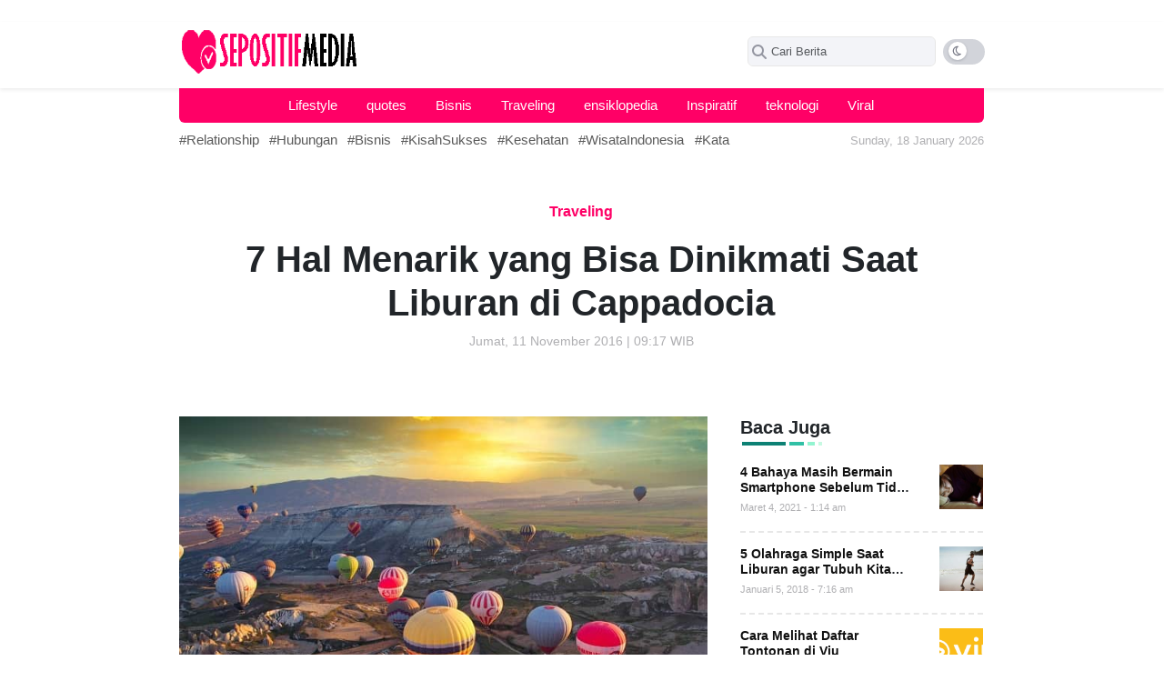

--- FILE ---
content_type: text/html; charset=UTF-8
request_url: https://sepositif.com/7-hal-menarik-yang-bisa-dinikmati-saat-liburan-di-cappadocia/
body_size: 67527
content:
<!doctype html><html lang="id"><head><script data-no-optimize="1">var litespeed_docref=sessionStorage.getItem("litespeed_docref");litespeed_docref&&(Object.defineProperty(document,"referrer",{get:function(){return litespeed_docref}}),sessionStorage.removeItem("litespeed_docref"));</script> <meta UTF-8><meta name="viewport" content="width=device-width,initial-scale=1,shrink-to-fit=no"><link rel="icon" href="https://sepositif.com/wp-content/uploads/2023/08/positif.png" sizes="32x32" /><link rel="icon" href="https://sepositif.com/wp-content/uploads/2023/08/positif.png" sizes="192x192" /><link rel="apple-touch-icon" href="https://sepositif.com/wp-content/uploads/2023/08/positif.png" /><meta name="msapplication-TileImage" content="https://sepositif.com/wp-content/uploads/2023/08/positif.png" /><link rel="preconnect" href="https://fonts.googleapis.com"><link rel="preconnect" href="https://fonts.gstatic.com" crossorigin>&nbsp;<div id="aswift_0_host" style="border: none; height: 0px; width: 0px; margin: 0px; padding: 0px; position: relative; visibility: visible; background-color: transparent; display: inline-block;"><iframe data-lazyloaded="1" src="about:blank" id="aswift_0" style="left: 0; position: absolute; top: 0; border: 0; width: undefinedpx; height: undefinedpx;" tabindex="0" title="Advertisement" data-litespeed-src="https://googleads.g.doubleclick.net/pagead/ads?client=ca-pub-5095555671943484&amp;output=html&amp;adk=1812271804&amp;adf=3025194257&amp;abgtt=6&amp;lmt=1743518448&amp;plaf=1%3A2%2C2%3A2%2C7%3A2&amp;plat=1%3A128%2C2%3A128%2C3%3A128%2C4%3A128%2C8%3A128%2C9%3A32776%2C16%3A8388608%2C17%3A32%2C24%3A32%2C25%3A32%2C30%3A1081344%2C32%3A32%2C41%3A32%2C42%3A32&amp;format=0x0&amp;url=https%3A%2F%2Fberkah.bukuipa.co.id%2Fcrm-for-small-business%2F&amp;pra=5&amp;wgl=1&amp;aihb=0&amp;asro=0&amp;ailel=1~2~4~7~8~9~10~11~12~13~14~15~16~17~18~19~20~21~24~29~30~34&amp;aiael=1~2~3~4~7~8~9~10~11~12~13~14~15~16~17~18~19~20~21~24~29~30~34&amp;aicel=33~38&amp;aifxl=29_18~30_19&amp;aiixl=29_5~30_6&amp;aiapm=0.15&amp;aiapmi=0.33938&amp;aiact=0.6&amp;ailct=0.65&amp;uach=[base64]&amp;dt=1743518448124&amp;bpp=3&amp;bdt=29&amp;idt=26&amp;shv=r20250327&amp;mjsv=m202503260101&amp;ptt=9&amp;saldr=aa&amp;abxe=1&amp;cookie=ID%3D3651206d60da5fe8%3AT%3D1743170648%3ART%3D1743170648%3AS%3DALNI_MYlQbuSb4pcNXIosSBfwE6H4XOloQ&amp;gpic=UID%3D00001079027be501%3AT%3D1743170648%3ART%3D1743170648%3AS%3DALNI_MYFuSH7p919j_leDx7dwdqY2P63gw&amp;eo_id_str=ID%3D04f0325008c424fb%3AT%3D1743170648%3ART%3D1743170648%3AS%3DAA-AfjZafkHQH4jkHC2J7AtwrgSW&amp;nras=1&amp;correlator=5355267299455&amp;frm=20&amp;pv=2&amp;u_tz=420&amp;u_his=18&amp;u_h=768&amp;u_w=1366&amp;u_ah=728&amp;u_aw=1366&amp;u_cd=24&amp;u_sd=1&amp;dmc=8&amp;adx=-12245933&amp;ady=-12245933&amp;biw=1351&amp;bih=641&amp;scr_x=0&amp;scr_y=0&amp;eid=95355972%2C95355974%2C95354563%2C95356499%2C95356505%2C31091324%2C95356788%2C95356798%2C95356928&amp;oid=2&amp;pvsid=4136742074065458&amp;tmod=1956804034&amp;uas=0&amp;nvt=1&amp;fsapi=1&amp;ref=https%3A%2F%2Fberkah.bukuipa.co.id%2Fpage%2F18%2F&amp;fc=1920&amp;brdim=0%2C0%2C0%2C0%2C1366%2C0%2C1366%2C728%2C1366%2C641&amp;vis=1&amp;rsz=%7C%7Cs%7C&amp;abl=NS&amp;fu=32768&amp;bc=31&amp;bz=1&amp;td=1&amp;tdf=2&amp;psd=W251bGwsbnVsbCxudWxsLDNd&amp;nt=1&amp;pgls=CAEaBTYuNy4y&amp;ifi=1&amp;uci=a!1&amp;fsb=1&amp;dtd=38" name="aswift_0" frameborder="0" marginwidth="0" marginheight="0" scrolling="no" sandbox="allow-forms allow-popups allow-popups-to-escape-sandbox allow-same-origin allow-scripts allow-top-navigation-by-user-activation" data-google-container-id="a!1" aria-label="Advertisement" data-load-complete="true"></iframe></div>
&nbsp;<div id="aswift_0_host" style="border: none; height: 0px; width: 0px; margin: 0px; padding: 0px; position: relative; visibility: visible; background-color: transparent; display: inline-block;"><iframe data-lazyloaded="1" src="about:blank" id="aswift_0" style="left: 0; position: absolute; top: 0; border: 0; width: undefinedpx; height: undefinedpx;" tabindex="0" title="Advertisement" data-litespeed-src="https://googleads.g.doubleclick.net/pagead/ads?client=ca-pub-5095555671943484&amp;output=html&amp;adk=1812271804&amp;adf=3025194257&amp;abgtt=6&amp;lmt=1743518448&amp;plaf=1%3A2%2C2%3A2%2C7%3A2&amp;plat=1%3A128%2C2%3A128%2C3%3A128%2C4%3A128%2C8%3A128%2C9%3A32776%2C16%3A8388608%2C17%3A32%2C24%3A32%2C25%3A32%2C30%3A1081344%2C32%3A32%2C41%3A32%2C42%3A32&amp;format=0x0&amp;url=https%3A%2F%2Fberkah.bukuipa.co.id%2Fcrm-for-small-business%2F&amp;pra=5&amp;wgl=1&amp;aihb=0&amp;asro=0&amp;ailel=1~2~4~7~8~9~10~11~12~13~14~15~16~17~18~19~20~21~24~29~30~34&amp;aiael=1~2~3~4~7~8~9~10~11~12~13~14~15~16~17~18~19~20~21~24~29~30~34&amp;aicel=33~38&amp;aifxl=29_18~30_19&amp;aiixl=29_5~30_6&amp;aiapm=0.15&amp;aiapmi=0.33938&amp;aiact=0.6&amp;ailct=0.65&amp;uach=[base64]&amp;dt=1743518448124&amp;bpp=3&amp;bdt=29&amp;idt=26&amp;shv=r20250327&amp;mjsv=m202503260101&amp;ptt=9&amp;saldr=aa&amp;abxe=1&amp;cookie=ID%3D3651206d60da5fe8%3AT%3D1743170648%3ART%3D1743170648%3AS%3DALNI_MYlQbuSb4pcNXIosSBfwE6H4XOloQ&amp;gpic=UID%3D00001079027be501%3AT%3D1743170648%3ART%3D1743170648%3AS%3DALNI_MYFuSH7p919j_leDx7dwdqY2P63gw&amp;eo_id_str=ID%3D04f0325008c424fb%3AT%3D1743170648%3ART%3D1743170648%3AS%3DAA-AfjZafkHQH4jkHC2J7AtwrgSW&amp;nras=1&amp;correlator=5355267299455&amp;frm=20&amp;pv=2&amp;u_tz=420&amp;u_his=18&amp;u_h=768&amp;u_w=1366&amp;u_ah=728&amp;u_aw=1366&amp;u_cd=24&amp;u_sd=1&amp;dmc=8&amp;adx=-12245933&amp;ady=-12245933&amp;biw=1351&amp;bih=641&amp;scr_x=0&amp;scr_y=0&amp;eid=95355972%2C95355974%2C95354563%2C95356499%2C95356505%2C31091324%2C95356788%2C95356798%2C95356928&amp;oid=2&amp;pvsid=4136742074065458&amp;tmod=1956804034&amp;uas=0&amp;nvt=1&amp;fsapi=1&amp;ref=https%3A%2F%2Fberkah.bukuipa.co.id%2Fpage%2F18%2F&amp;fc=1920&amp;brdim=0%2C0%2C0%2C0%2C1366%2C0%2C1366%2C728%2C1366%2C641&amp;vis=1&amp;rsz=%7C%7Cs%7C&amp;abl=NS&amp;fu=32768&amp;bc=31&amp;bz=1&amp;td=1&amp;tdf=2&amp;psd=W251bGwsbnVsbCxudWxsLDNd&amp;nt=1&amp;pgls=CAEaBTYuNy4y&amp;ifi=1&amp;uci=a!1&amp;fsb=1&amp;dtd=38" name="aswift_0" frameborder="0" marginwidth="0" marginheight="0" scrolling="no" sandbox="allow-forms allow-popups allow-popups-to-escape-sandbox allow-same-origin allow-scripts allow-top-navigation-by-user-activation" data-google-container-id="a!1" aria-label="Advertisement" data-load-complete="true"></iframe></div><div id="wsggehmq7ro1742007608622" class="widget-visible"><iframe data-lazyloaded="1" src="about:blank" id="toute35u39vg1742007608683" class="" style="outline: none !important; visibility: visible !important; resize: none !important; box-shadow: none !important; overflow: visible !important; background: none !important; opacity: 1 !important; filter: alpha(opacity=100) !important; -ms-filter: progid:DXImageTransform.Microsoft.Alpha(Opacity 1}) !important; -mz-opacity: 1 !important; -khtml-opacity: 1 !important; top: auto !important; right: 20px !important; bottom: 20px !important; left: auto !important; position: fixed !important; border: 0 !important; min-height: 60px !important; min-width: 64px !important; max-height: 60px !important; max-width: 64px !important; padding: 0 !important; margin: 0 !important; -moz-transition-property: none !important; -webkit-transition-property: none !important; -o-transition-property: none !important; transition-property: none !important; transform: none !important; -webkit-transform: none !important; -ms-transform: none !important; width: 64px !important; height: 60px !important; display: block !important; z-index: 1000001 !important; background-color: transparent !important; cursor: none !important; float: none !important; border-radius: unset !important; pointer-events: auto !important; clip: auto !important; color-scheme: light !important;" title="chat widget" data-litespeed-src="about:blank" width="64px" height="60px" frameborder="0" scrolling="no"></iframe><iframe data-lazyloaded="1" src="about:blank" id="qg5a0sbcvvq81742007608768" class="" style="outline: none !important; visibility: visible !important; resize: none !important; box-shadow: none !important; overflow: visible !important; background: none !important; opacity: 1 !important; filter: alpha(opacity=100) !important; -ms-filter: progid:DXImageTransform.Microsoft.Alpha(Opacity 1}) !important; -mz-opacity: 1 !important; -khtml-opacity: 1 !important; top: auto !important; right: 10px !important; bottom: 90px !important; left: auto !important; position: fixed !important; border: 0 !important; min-height: 448px !important; min-width: 350px !important; max-height: 448px !important; max-width: 350px !important; padding: 0 !important; margin: 0 !important; -moz-transition-property: none !important; -webkit-transition-property: none !important; -o-transition-property: none !important; transition-property: none !important; transform: none !important; -webkit-transform: none !important; -ms-transform: none !important; width: 350px !important; height: 448px !important; display: none !important; z-index: 1000002 !important; background-color: transparent !important; cursor: none !important; float: none !important; border-radius: 5px !important; pointer-events: auto !important; clip: auto !important; color-scheme: light !important;" title="chat widget" data-litespeed-src="about:blank" width="350px" height="448px" frameborder="0" scrolling="no"></iframe><iframe data-lazyloaded="1" src="about:blank" id="osf4rfasrrqo1742007608733" class="" style="outline: none !important; visibility: visible !important; resize: none !important; box-shadow: none !important; overflow: visible !important; background: none !important; opacity: 1 !important; filter: alpha(opacity=100) !important; -ms-filter: progid:DXImageTransform.Microsoft.Alpha(Opacity 1}) !important; -mz-opacity: 1 !important; -khtml-opacity: 1 !important; top: auto !important; right: 20px !important; bottom: 100px; left: auto !important; position: fixed !important; border: 0 !important; min-height: 55px !important; min-width: 360px !important; max-height: 55px !important; max-width: 360px !important; padding: 0 !important; margin: 0 !important; -moz-transition-property: none !important; -webkit-transition-property: none !important; -o-transition-property: none !important; transition-property: none !important; transform: none !important; -webkit-transform: none !important; -ms-transform: none !important; width: 360px !important; height: 55px !important; display: none !important; z-index: auto !important; background-color: transparent !important; cursor: none !important; float: none !important; border-radius: unset !important; pointer-events: auto !important; clip: auto !important; color-scheme: light !important;" title="chat widget" data-litespeed-src="about:blank" width="360px" height="55px" frameborder="0" scrolling="no"></iframe><iframe data-lazyloaded="1" src="about:blank" id="uf2tcnufecv81742007608707" class="" style="outline: none !important; visibility: visible !important; resize: none !important; box-shadow: none !important; overflow: visible !important; background: none !important; opacity: 1 !important; filter: alpha(opacity=100) !important; -ms-filter: progid:DXImageTransform.Microsoft.Alpha(Opacity 1}) !important; -mz-opacity: 1 !important; -khtml-opacity: 1 !important; top: auto !important; right: 0px !important; bottom: 30px !important; left: auto !important; position: fixed !important; border: 0 !important; min-height: 95px !important; min-width: 124px !important; max-height: 95px !important; max-width: 124px !important; padding: 0 !important; margin: 0px 0 0 0 !important; -moz-transition-property: none !important; -webkit-transition-property: none !important; -o-transition-property: none !important; transition-property: none !important; transform: rotate(0deg) translateZ(0); -webkit-transform: rotate(0deg) translateZ(0); -ms-transform: rotate(0deg) translateZ(0); width: 124px !important; height: 95px !important; display: block !important; z-index: 1000002 !important; background-color: transparent !important; cursor: none !important; float: none !important; border-radius: unset !important; pointer-events: auto !important; clip: auto !important; color-scheme: light !important; -moz-transform: rotate(0deg) translateZ(0); -o-transform: rotate(0deg) translateZ(0); transform-origin: 0; -moz-transform-origin: 0; -webkit-transform-origin: 0; -o-transform-origin: 0; -ms-transform-origin: 0;" title="chat widget" data-litespeed-src="about:blank" width="124px" height="95px" frameborder="0" scrolling="no"></iframe></div><div style="color-scheme: initial !important; forced-color-adjust: initial !important; mask: initial !important; math-depth: initial !important; position: initial !important; position-anchor: initial !important; text-size-adjust: initial !important; appearance: initial !important; color: initial !important; font: initial !important; font-palette: initial !important; font-synthesis: initial !important; position-area: initial !important; text-orientation: initial !important; text-rendering: initial !important; text-spacing-trim: initial !important; -webkit-font-smoothing: initial !important; -webkit-locale: initial !important; -webkit-text-orientation: initial !important; -webkit-writing-mode: initial !important; writing-mode: initial !important; zoom: initial !important; accent-color: initial !important; place-content: initial !important; place-items: initial !important; place-self: initial !important; alignment-baseline: initial !important; anchor-name: initial !important; anchor-scope: initial !important; animation-composition: initial !important; animation: initial !important; app-region: initial !important; aspect-ratio: initial !important; backdrop-filter: initial !important; backface-visibility: initial !important; background: initial !important; background-blend-mode: initial !important; baseline-shift: initial !important; baseline-source: initial !important; block-size: initial !important; border-block: initial !important; border: initial !important; border-radius: initial !important; border-collapse: initial !important; border-end-end-radius: initial !important; border-end-start-radius: initial !important; border-inline: initial !important; border-start-end-radius: initial !important; border-start-start-radius: initial !important; inset: initial !important; box-decoration-break: initial !important; box-shadow: initial !important; box-sizing: initial !important; break-after: initial !important; break-before: initial !important; break-inside: initial !important; buffered-rendering: initial !important; caption-side: initial !important; caret-color: initial !important; clear: initial !important; clip: initial !important; clip-path: initial !important; clip-rule: initial !important; color-interpolation: initial !important; color-interpolation-filters: initial !important; color-rendering: initial !important; columns: initial !important; column-fill: initial !important; gap: initial !important; column-rule: initial !important; column-span: initial !important; contain: initial !important; contain-intrinsic-block-size: initial !important; contain-intrinsic-size: initial !important; contain-intrinsic-inline-size: initial !important; container: initial !important; content: initial !important; content-visibility: initial !important; counter-increment: initial !important; counter-reset: initial !important; counter-set: initial !important; cursor: initial !important; cx: initial !important; cy: initial !important; d: initial !important; display: initial !important; dominant-baseline: initial !important; empty-cells: initial !important; field-sizing: initial !important; fill: initial !important; fill-opacity: initial !important; fill-rule: initial !important; filter: initial !important; flex: initial !important; flex-flow: initial !important; float: initial !important; flood-color: initial !important; flood-opacity: initial !important; grid: initial !important; grid-area: initial !important; height: initial !important; hyphenate-character: initial !important; hyphenate-limit-chars: initial !important; hyphens: initial !important; image-orientation: initial !important; image-rendering: initial !important; initial-letter: initial !important; inline-size: initial !important; inset-block: initial !important; inset-inline: initial !important; interpolate-size: initial !important; isolation: initial !important; letter-spacing: initial !important; lighting-color: initial !important; line-break: initial !important; list-style: initial !important; margin-block: initial !important; margin: initial !important; margin-inline: initial !important; marker: initial !important; mask-type: initial !important; math-shift: initial !important; math-style: initial !important; max-block-size: initial !important; max-height: initial !important; max-inline-size: initial !important; max-width: initial !important; min-block-size: initial !important; min-height: initial !important; min-inline-size: initial !important; min-width: initial !important; mix-blend-mode: initial !important; object-fit: initial !important; object-position: initial !important; object-view-box: initial !important; offset: initial !important; opacity: initial !important; order: initial !important; orphans: initial !important; outline: initial !important; outline-offset: initial !important; overflow-anchor: initial !important; overflow-clip-margin: initial !important; overflow-wrap: initial !important; overflow: initial !important; overlay: initial !important; overscroll-behavior-block: initial !important; overscroll-behavior-inline: initial !important; overscroll-behavior: initial !important; padding-block: initial !important; padding: initial !important; padding-inline: initial !important; page: initial !important; page-orientation: initial !important; paint-order: initial !important; perspective: initial !important; perspective-origin: initial !important; pointer-events: initial !important; position-try: initial !important; position-visibility: initial !important; quotes: initial !important; r: initial !important; resize: initial !important; rotate: initial !important; ruby-align: initial !important; ruby-position: initial !important; rx: initial !important; ry: initial !important; scale: initial !important; scroll-behavior: initial !important; scroll-initial-target: initial !important; scroll-margin-block: initial !important; scroll-margin: initial !important; scroll-margin-inline: initial !important; scroll-padding-block: initial !important; scroll-padding: initial !important; scroll-padding-inline: initial !important; scroll-snap-align: initial !important; scroll-snap-stop: initial !important; scroll-snap-type: initial !important; scroll-timeline: initial !important; scrollbar-color: initial !important; scrollbar-gutter: initial !important; scrollbar-width: initial !important; shape-image-threshold: initial !important; shape-margin: initial !important; shape-outside: initial !important; shape-rendering: initial !important; size: initial !important; speak: initial !important; stop-color: initial !important; stop-opacity: initial !important; stroke: initial !important; stroke-dasharray: initial !important; stroke-dashoffset: initial !important; stroke-linecap: initial !important; stroke-linejoin: initial !important; stroke-miterlimit: initial !important; stroke-opacity: initial !important; stroke-width: initial !important; tab-size: initial !important; table-layout: initial !important; text-align: initial !important; text-align-last: initial !important; text-anchor: initial !important; text-box: initial !important; text-combine-upright: initial !important; text-decoration: initial !important; text-decoration-skip-ink: initial !important; text-emphasis: initial !important; text-emphasis-position: initial !important; text-indent: initial !important; text-overflow: initial !important; text-shadow: initial !important; text-transform: initial !important; text-underline-offset: initial !important; text-underline-position: initial !important; text-wrap: initial !important; timeline-scope: initial !important; touch-action: initial !important; transform: initial !important; transform-box: initial !important; transform-origin: initial !important; transform-style: initial !important; transition: initial !important; translate: initial !important; user-select: initial !important; vector-effect: initial !important; vertical-align: initial !important; view-timeline: initial !important; view-transition-class: initial !important; view-transition-name: initial !important; visibility: initial !important; border-spacing: initial !important; -webkit-box-align: initial !important; -webkit-box-decoration-break: initial !important; -webkit-box-direction: initial !important; -webkit-box-flex: initial !important; -webkit-box-ordinal-group: initial !important; -webkit-box-orient: initial !important; -webkit-box-pack: initial !important; -webkit-box-reflect: initial !important; -webkit-line-break: initial !important; -webkit-line-clamp: initial !important; -webkit-mask-box-image: initial !important; -webkit-print-color-adjust: initial !important; -webkit-rtl-ordering: initial !important; -webkit-ruby-position: initial !important; -webkit-tap-highlight-color: initial !important; -webkit-text-combine: initial !important; -webkit-text-decorations-in-effect: initial !important; -webkit-text-fill-color: unset !important; -webkit-text-security: initial !important; -webkit-text-stroke: initial !important; -webkit-user-drag: initial !important; white-space-collapse: initial !important; widows: initial !important; width: initial !important; will-change: initial !important; word-break: initial !important; word-spacing: initial !important; x: initial !important; y: initial !important; z-index: initial !important;"></div><meta name='robots' content='index, follow, max-image-preview:large, max-snippet:-1, max-video-preview:-1' /><style>img:is([sizes="auto" i], [sizes^="auto," i]) { contain-intrinsic-size: 3000px 1500px }</style><title>7 Hal Menarik yang Bisa Dinikmati Saat Liburan di Cappadocia</title><meta name="description" content="Mengenal Cappadocia, Cappadocia ini sebuah kota kecil yang terletak di Anatolia, Turki. Temukan banyak hal menarik saat liburan di Cappadocia." /><link rel="canonical" href="https://sepositif.com/7-hal-menarik-yang-bisa-dinikmati-saat-liburan-di-cappadocia/" /><meta property="og:locale" content="id_ID" /><meta property="og:type" content="article" /><meta property="og:title" content="7 Hal Menarik yang Bisa Dinikmati Saat Liburan di Cappadocia" /><meta property="og:description" content="Mengenal Cappadocia, Cappadocia ini sebuah kota kecil yang terletak di Anatolia, Turki. Temukan banyak hal menarik saat liburan di Cappadocia." /><meta property="og:url" content="https://sepositif.com/7-hal-menarik-yang-bisa-dinikmati-saat-liburan-di-cappadocia/" /><meta property="og:site_name" content="Sepositif - Positive Community" /><meta property="article:published_time" content="2016-11-11T09:17:54+00:00" /><meta property="og:image" content="http://sepositif.com/wp-content/uploads/2023/07/cappadocia-gf7a15211e_1280-min.jpg" /><meta name="author" content="Iron Man" /><meta name="twitter:card" content="summary_large_image" /><meta name="twitter:title" content="7 Hal Menarik yang Bisa Dinikmati Saat Liburan di Cappadocia" /><meta name="twitter:description" content="Mengenal Cappadocia, Cappadocia ini sebuah kota kecil yang terletak di Anatolia, Turki. Temukan banyak hal menarik saat liburan di Cappadocia." /><meta name="twitter:image" content="https://sepositif.com/wp-content/uploads/2023/07/cappadocia-gf7a15211e_1280-min.jpg" /><meta name="twitter:label1" content="Ditulis oleh" /><meta name="twitter:data1" content="Iron Man" /><meta name="twitter:label2" content="Estimasi waktu membaca" /><meta name="twitter:data2" content="5 menit" /> <script type="application/ld+json" class="yoast-schema-graph">{"@context":"https://schema.org","@graph":[{"@type":"Article","@id":"https://sepositif.com/7-hal-menarik-yang-bisa-dinikmati-saat-liburan-di-cappadocia/#article","isPartOf":{"@id":"https://sepositif.com/7-hal-menarik-yang-bisa-dinikmati-saat-liburan-di-cappadocia/"},"author":{"name":"Iron Man","@id":"https://sepositif.com/#/schema/person/a145ab4946e7d62dc3963dad29557522"},"headline":"7 Hal Menarik yang Bisa Dinikmati Saat Liburan di Cappadocia","datePublished":"2016-11-11T09:17:54+00:00","mainEntityOfPage":{"@id":"https://sepositif.com/7-hal-menarik-yang-bisa-dinikmati-saat-liburan-di-cappadocia/"},"wordCount":1051,"commentCount":0,"publisher":{"@id":"https://sepositif.com/#organization"},"image":{"@id":"https://sepositif.com/7-hal-menarik-yang-bisa-dinikmati-saat-liburan-di-cappadocia/#primaryimage"},"thumbnailUrl":"https://sepositif.com/wp-content/uploads/2023/07/cappadocia-gf7a15211e_1280-min.jpg","keywords":["Cappadocia","Turki","wisata hits","Wisata Luar Negeri'"],"articleSection":["Traveling"],"inLanguage":"id","potentialAction":[{"@type":"CommentAction","name":"Comment","target":["https://sepositif.com/7-hal-menarik-yang-bisa-dinikmati-saat-liburan-di-cappadocia/#respond"]}]},{"@type":"WebPage","@id":"https://sepositif.com/7-hal-menarik-yang-bisa-dinikmati-saat-liburan-di-cappadocia/","url":"https://sepositif.com/7-hal-menarik-yang-bisa-dinikmati-saat-liburan-di-cappadocia/","name":"7 Hal Menarik yang Bisa Dinikmati Saat Liburan di Cappadocia","isPartOf":{"@id":"https://sepositif.com/#website"},"primaryImageOfPage":{"@id":"https://sepositif.com/7-hal-menarik-yang-bisa-dinikmati-saat-liburan-di-cappadocia/#primaryimage"},"image":{"@id":"https://sepositif.com/7-hal-menarik-yang-bisa-dinikmati-saat-liburan-di-cappadocia/#primaryimage"},"thumbnailUrl":"https://sepositif.com/wp-content/uploads/2023/07/cappadocia-gf7a15211e_1280-min.jpg","datePublished":"2016-11-11T09:17:54+00:00","description":"Mengenal Cappadocia, Cappadocia ini sebuah kota kecil yang terletak di Anatolia, Turki. Temukan banyak hal menarik saat liburan di Cappadocia.","breadcrumb":{"@id":"https://sepositif.com/7-hal-menarik-yang-bisa-dinikmati-saat-liburan-di-cappadocia/#breadcrumb"},"inLanguage":"id","potentialAction":[{"@type":"ReadAction","target":["https://sepositif.com/7-hal-menarik-yang-bisa-dinikmati-saat-liburan-di-cappadocia/"]}]},{"@type":"ImageObject","inLanguage":"id","@id":"https://sepositif.com/7-hal-menarik-yang-bisa-dinikmati-saat-liburan-di-cappadocia/#primaryimage","url":"https://sepositif.com/wp-content/uploads/2023/07/cappadocia-gf7a15211e_1280-min.jpg","contentUrl":"https://sepositif.com/wp-content/uploads/2023/07/cappadocia-gf7a15211e_1280-min.jpg","width":700,"height":525,"caption":"7 Hal Menarik yang Bisa Dinikmati Saat Liburan di Cappadocia"},{"@type":"BreadcrumbList","@id":"https://sepositif.com/7-hal-menarik-yang-bisa-dinikmati-saat-liburan-di-cappadocia/#breadcrumb","itemListElement":[{"@type":"ListItem","position":1,"name":"Home","item":"https://sepositif.com/"},{"@type":"ListItem","position":2,"name":"7 Hal Menarik yang Bisa Dinikmati Saat Liburan di Cappadocia"}]},{"@type":"WebSite","@id":"https://sepositif.com/#website","url":"https://sepositif.com/","name":"Sepositif - Positive Community","description":"Media Motivasi Paling Positif","publisher":{"@id":"https://sepositif.com/#organization"},"potentialAction":[{"@type":"SearchAction","target":{"@type":"EntryPoint","urlTemplate":"https://sepositif.com/?s={search_term_string}"},"query-input":{"@type":"PropertyValueSpecification","valueRequired":true,"valueName":"search_term_string"}}],"inLanguage":"id"},{"@type":"Organization","@id":"https://sepositif.com/#organization","name":"Sepositif - Positive Community","url":"https://sepositif.com/","logo":{"@type":"ImageObject","inLanguage":"id","@id":"https://sepositif.com/#/schema/logo/image/","url":"https://sepositif.com/wp-content/uploads/2023/08/sepositif.png","contentUrl":"https://sepositif.com/wp-content/uploads/2023/08/sepositif.png","width":270,"height":64,"caption":"Sepositif - Positive Community"},"image":{"@id":"https://sepositif.com/#/schema/logo/image/"}},{"@type":"Person","@id":"https://sepositif.com/#/schema/person/a145ab4946e7d62dc3963dad29557522","name":"Iron Man","image":{"@type":"ImageObject","inLanguage":"id","@id":"https://sepositif.com/#/schema/person/image/","url":"https://sepositif.com/wp-content/uploads/2023/10/alat-yang-dibutuhkan-untuk-membentuk-garis-strip-strip-pada-komik-adalah-150x150.jpg","contentUrl":"https://sepositif.com/wp-content/uploads/2023/10/alat-yang-dibutuhkan-untuk-membentuk-garis-strip-strip-pada-komik-adalah-150x150.jpg","caption":"Iron Man"},"description":"An ordinary man who likes to write and read. I am very interested in all things related to financial analysis, job opportunities and business.","sameAs":["https://sepositif.com"],"url":"https://sepositif.com/author/admin/"}]}</script> <link rel='dns-prefetch' href='//static.addtoany.com' /><link rel='dns-prefetch' href='//fonts.googleapis.com' /><link rel="alternate" type="application/rss+xml" title="Sepositif - Positive Community &raquo; Feed" href="https://sepositif.com/feed/" /><link rel="alternate" type="application/rss+xml" title="Sepositif - Positive Community &raquo; Umpan Komentar" href="https://sepositif.com/comments/feed/" /> <script id="wpp-js" type="litespeed/javascript" data-src="https://sepositif.com/wp-content/plugins/wordpress-popular-posts/assets/js/wpp.min.js?ver=7.3.3" data-sampling="0" data-sampling-rate="100" data-api-url="https://sepositif.com/wp-json/wordpress-popular-posts" data-post-id="1107" data-token="1919820c90" data-lang="0" data-debug="0"></script> <link rel="alternate" type="application/rss+xml" title="Sepositif - Positive Community &raquo; 7 Hal Menarik yang Bisa Dinikmati Saat Liburan di Cappadocia Umpan Komentar" href="https://sepositif.com/7-hal-menarik-yang-bisa-dinikmati-saat-liburan-di-cappadocia/feed/" /><link data-optimized="2" rel="stylesheet" href="https://sepositif.com/wp-content/litespeed/css/8d03eb75e3e942793f868e8c1effe1f2.css?ver=a79a9" /><style id='classic-theme-styles-inline-css' type='text/css'>/*! This file is auto-generated */
.wp-block-button__link{color:#fff;background-color:#32373c;border-radius:9999px;box-shadow:none;text-decoration:none;padding:calc(.667em + 2px) calc(1.333em + 2px);font-size:1.125em}.wp-block-file__button{background:#32373c;color:#fff;text-decoration:none}</style><style id='global-styles-inline-css' type='text/css'>:root{--wp--preset--aspect-ratio--square: 1;--wp--preset--aspect-ratio--4-3: 4/3;--wp--preset--aspect-ratio--3-4: 3/4;--wp--preset--aspect-ratio--3-2: 3/2;--wp--preset--aspect-ratio--2-3: 2/3;--wp--preset--aspect-ratio--16-9: 16/9;--wp--preset--aspect-ratio--9-16: 9/16;--wp--preset--color--black: #000000;--wp--preset--color--cyan-bluish-gray: #abb8c3;--wp--preset--color--white: #ffffff;--wp--preset--color--pale-pink: #f78da7;--wp--preset--color--vivid-red: #cf2e2e;--wp--preset--color--luminous-vivid-orange: #ff6900;--wp--preset--color--luminous-vivid-amber: #fcb900;--wp--preset--color--light-green-cyan: #7bdcb5;--wp--preset--color--vivid-green-cyan: #00d084;--wp--preset--color--pale-cyan-blue: #8ed1fc;--wp--preset--color--vivid-cyan-blue: #0693e3;--wp--preset--color--vivid-purple: #9b51e0;--wp--preset--gradient--vivid-cyan-blue-to-vivid-purple: linear-gradient(135deg,rgba(6,147,227,1) 0%,rgb(155,81,224) 100%);--wp--preset--gradient--light-green-cyan-to-vivid-green-cyan: linear-gradient(135deg,rgb(122,220,180) 0%,rgb(0,208,130) 100%);--wp--preset--gradient--luminous-vivid-amber-to-luminous-vivid-orange: linear-gradient(135deg,rgba(252,185,0,1) 0%,rgba(255,105,0,1) 100%);--wp--preset--gradient--luminous-vivid-orange-to-vivid-red: linear-gradient(135deg,rgba(255,105,0,1) 0%,rgb(207,46,46) 100%);--wp--preset--gradient--very-light-gray-to-cyan-bluish-gray: linear-gradient(135deg,rgb(238,238,238) 0%,rgb(169,184,195) 100%);--wp--preset--gradient--cool-to-warm-spectrum: linear-gradient(135deg,rgb(74,234,220) 0%,rgb(151,120,209) 20%,rgb(207,42,186) 40%,rgb(238,44,130) 60%,rgb(251,105,98) 80%,rgb(254,248,76) 100%);--wp--preset--gradient--blush-light-purple: linear-gradient(135deg,rgb(255,206,236) 0%,rgb(152,150,240) 100%);--wp--preset--gradient--blush-bordeaux: linear-gradient(135deg,rgb(254,205,165) 0%,rgb(254,45,45) 50%,rgb(107,0,62) 100%);--wp--preset--gradient--luminous-dusk: linear-gradient(135deg,rgb(255,203,112) 0%,rgb(199,81,192) 50%,rgb(65,88,208) 100%);--wp--preset--gradient--pale-ocean: linear-gradient(135deg,rgb(255,245,203) 0%,rgb(182,227,212) 50%,rgb(51,167,181) 100%);--wp--preset--gradient--electric-grass: linear-gradient(135deg,rgb(202,248,128) 0%,rgb(113,206,126) 100%);--wp--preset--gradient--midnight: linear-gradient(135deg,rgb(2,3,129) 0%,rgb(40,116,252) 100%);--wp--preset--font-size--small: 13px;--wp--preset--font-size--medium: 20px;--wp--preset--font-size--large: 36px;--wp--preset--font-size--x-large: 42px;--wp--preset--spacing--20: 0.44rem;--wp--preset--spacing--30: 0.67rem;--wp--preset--spacing--40: 1rem;--wp--preset--spacing--50: 1.5rem;--wp--preset--spacing--60: 2.25rem;--wp--preset--spacing--70: 3.38rem;--wp--preset--spacing--80: 5.06rem;--wp--preset--shadow--natural: 6px 6px 9px rgba(0, 0, 0, 0.2);--wp--preset--shadow--deep: 12px 12px 50px rgba(0, 0, 0, 0.4);--wp--preset--shadow--sharp: 6px 6px 0px rgba(0, 0, 0, 0.2);--wp--preset--shadow--outlined: 6px 6px 0px -3px rgba(255, 255, 255, 1), 6px 6px rgba(0, 0, 0, 1);--wp--preset--shadow--crisp: 6px 6px 0px rgba(0, 0, 0, 1);}:where(.is-layout-flex){gap: 0.5em;}:where(.is-layout-grid){gap: 0.5em;}body .is-layout-flex{display: flex;}.is-layout-flex{flex-wrap: wrap;align-items: center;}.is-layout-flex > :is(*, div){margin: 0;}body .is-layout-grid{display: grid;}.is-layout-grid > :is(*, div){margin: 0;}:where(.wp-block-columns.is-layout-flex){gap: 2em;}:where(.wp-block-columns.is-layout-grid){gap: 2em;}:where(.wp-block-post-template.is-layout-flex){gap: 1.25em;}:where(.wp-block-post-template.is-layout-grid){gap: 1.25em;}.has-black-color{color: var(--wp--preset--color--black) !important;}.has-cyan-bluish-gray-color{color: var(--wp--preset--color--cyan-bluish-gray) !important;}.has-white-color{color: var(--wp--preset--color--white) !important;}.has-pale-pink-color{color: var(--wp--preset--color--pale-pink) !important;}.has-vivid-red-color{color: var(--wp--preset--color--vivid-red) !important;}.has-luminous-vivid-orange-color{color: var(--wp--preset--color--luminous-vivid-orange) !important;}.has-luminous-vivid-amber-color{color: var(--wp--preset--color--luminous-vivid-amber) !important;}.has-light-green-cyan-color{color: var(--wp--preset--color--light-green-cyan) !important;}.has-vivid-green-cyan-color{color: var(--wp--preset--color--vivid-green-cyan) !important;}.has-pale-cyan-blue-color{color: var(--wp--preset--color--pale-cyan-blue) !important;}.has-vivid-cyan-blue-color{color: var(--wp--preset--color--vivid-cyan-blue) !important;}.has-vivid-purple-color{color: var(--wp--preset--color--vivid-purple) !important;}.has-black-background-color{background-color: var(--wp--preset--color--black) !important;}.has-cyan-bluish-gray-background-color{background-color: var(--wp--preset--color--cyan-bluish-gray) !important;}.has-white-background-color{background-color: var(--wp--preset--color--white) !important;}.has-pale-pink-background-color{background-color: var(--wp--preset--color--pale-pink) !important;}.has-vivid-red-background-color{background-color: var(--wp--preset--color--vivid-red) !important;}.has-luminous-vivid-orange-background-color{background-color: var(--wp--preset--color--luminous-vivid-orange) !important;}.has-luminous-vivid-amber-background-color{background-color: var(--wp--preset--color--luminous-vivid-amber) !important;}.has-light-green-cyan-background-color{background-color: var(--wp--preset--color--light-green-cyan) !important;}.has-vivid-green-cyan-background-color{background-color: var(--wp--preset--color--vivid-green-cyan) !important;}.has-pale-cyan-blue-background-color{background-color: var(--wp--preset--color--pale-cyan-blue) !important;}.has-vivid-cyan-blue-background-color{background-color: var(--wp--preset--color--vivid-cyan-blue) !important;}.has-vivid-purple-background-color{background-color: var(--wp--preset--color--vivid-purple) !important;}.has-black-border-color{border-color: var(--wp--preset--color--black) !important;}.has-cyan-bluish-gray-border-color{border-color: var(--wp--preset--color--cyan-bluish-gray) !important;}.has-white-border-color{border-color: var(--wp--preset--color--white) !important;}.has-pale-pink-border-color{border-color: var(--wp--preset--color--pale-pink) !important;}.has-vivid-red-border-color{border-color: var(--wp--preset--color--vivid-red) !important;}.has-luminous-vivid-orange-border-color{border-color: var(--wp--preset--color--luminous-vivid-orange) !important;}.has-luminous-vivid-amber-border-color{border-color: var(--wp--preset--color--luminous-vivid-amber) !important;}.has-light-green-cyan-border-color{border-color: var(--wp--preset--color--light-green-cyan) !important;}.has-vivid-green-cyan-border-color{border-color: var(--wp--preset--color--vivid-green-cyan) !important;}.has-pale-cyan-blue-border-color{border-color: var(--wp--preset--color--pale-cyan-blue) !important;}.has-vivid-cyan-blue-border-color{border-color: var(--wp--preset--color--vivid-cyan-blue) !important;}.has-vivid-purple-border-color{border-color: var(--wp--preset--color--vivid-purple) !important;}.has-vivid-cyan-blue-to-vivid-purple-gradient-background{background: var(--wp--preset--gradient--vivid-cyan-blue-to-vivid-purple) !important;}.has-light-green-cyan-to-vivid-green-cyan-gradient-background{background: var(--wp--preset--gradient--light-green-cyan-to-vivid-green-cyan) !important;}.has-luminous-vivid-amber-to-luminous-vivid-orange-gradient-background{background: var(--wp--preset--gradient--luminous-vivid-amber-to-luminous-vivid-orange) !important;}.has-luminous-vivid-orange-to-vivid-red-gradient-background{background: var(--wp--preset--gradient--luminous-vivid-orange-to-vivid-red) !important;}.has-very-light-gray-to-cyan-bluish-gray-gradient-background{background: var(--wp--preset--gradient--very-light-gray-to-cyan-bluish-gray) !important;}.has-cool-to-warm-spectrum-gradient-background{background: var(--wp--preset--gradient--cool-to-warm-spectrum) !important;}.has-blush-light-purple-gradient-background{background: var(--wp--preset--gradient--blush-light-purple) !important;}.has-blush-bordeaux-gradient-background{background: var(--wp--preset--gradient--blush-bordeaux) !important;}.has-luminous-dusk-gradient-background{background: var(--wp--preset--gradient--luminous-dusk) !important;}.has-pale-ocean-gradient-background{background: var(--wp--preset--gradient--pale-ocean) !important;}.has-electric-grass-gradient-background{background: var(--wp--preset--gradient--electric-grass) !important;}.has-midnight-gradient-background{background: var(--wp--preset--gradient--midnight) !important;}.has-small-font-size{font-size: var(--wp--preset--font-size--small) !important;}.has-medium-font-size{font-size: var(--wp--preset--font-size--medium) !important;}.has-large-font-size{font-size: var(--wp--preset--font-size--large) !important;}.has-x-large-font-size{font-size: var(--wp--preset--font-size--x-large) !important;}
:where(.wp-block-post-template.is-layout-flex){gap: 1.25em;}:where(.wp-block-post-template.is-layout-grid){gap: 1.25em;}
:where(.wp-block-columns.is-layout-flex){gap: 2em;}:where(.wp-block-columns.is-layout-grid){gap: 2em;}
:root :where(.wp-block-pullquote){font-size: 1.5em;line-height: 1.6;}</style><style id='quads-styles-inline-css' type='text/css'>.quads-location ins.adsbygoogle {
        background: transparent !important;
    }.quads-location .quads_rotator_img{ opacity:1 !important;}
    .quads.quads_ad_container { display: grid; grid-template-columns: auto; grid-gap: 10px; padding: 10px; }
    .grid_image{animation: fadeIn 0.5s;-webkit-animation: fadeIn 0.5s;-moz-animation: fadeIn 0.5s;
        -o-animation: fadeIn 0.5s;-ms-animation: fadeIn 0.5s;}
    .quads-ad-label { font-size: 12px; text-align: center; color: #333;}
    .quads_click_impression { display: none;} .quads-location, .quads-ads-space{max-width:100%;} @media only screen and (max-width: 480px) { .quads-ads-space, .penci-builder-element .quads-ads-space{max-width:340px;}}</style> <script id="addtoany-core-js-before" type="litespeed/javascript">window.a2a_config=window.a2a_config||{};a2a_config.callbacks=[];a2a_config.overlays=[];a2a_config.templates={};a2a_localize={Share:"Share",Save:"Save",Subscribe:"Subscribe",Email:"Email",Bookmark:"Bookmark",ShowAll:"Show all",ShowLess:"Show less",FindServices:"Find service(s)",FindAnyServiceToAddTo:"Instantly find any service to add to",PoweredBy:"Powered by",ShareViaEmail:"Share via email",SubscribeViaEmail:"Subscribe via email",BookmarkInYourBrowser:"Bookmark in your browser",BookmarkInstructions:"Press Ctrl+D or \u2318+D to bookmark this page",AddToYourFavorites:"Add to your favorites",SendFromWebOrProgram:"Send from any email address or email program",EmailProgram:"Email program",More:"More&#8230;",ThanksForSharing:"Thanks for sharing!",ThanksForFollowing:"Thanks for following!"}</script> <script type="text/javascript" defer src="https://static.addtoany.com/menu/page.js" id="addtoany-core-js"></script> <script type="litespeed/javascript" data-src="https://sepositif.com/wp-includes/js/jquery/jquery.min.js" id="jquery-core-js"></script> <link rel="https://api.w.org/" href="https://sepositif.com/wp-json/" /><link rel="alternate" title="JSON" type="application/json" href="https://sepositif.com/wp-json/wp/v2/posts/1107" /><link rel="EditURI" type="application/rsd+xml" title="RSD" href="https://sepositif.com/xmlrpc.php?rsd" /><meta name="generator" content="WordPress 6.8.3" /><link rel='shortlink' href='https://sepositif.com/?p=1107' /><link rel="alternate" title="oEmbed (JSON)" type="application/json+oembed" href="https://sepositif.com/wp-json/oembed/1.0/embed?url=https%3A%2F%2Fsepositif.com%2F7-hal-menarik-yang-bisa-dinikmati-saat-liburan-di-cappadocia%2F" /><link rel="alternate" title="oEmbed (XML)" type="text/xml+oembed" href="https://sepositif.com/wp-json/oembed/1.0/embed?url=https%3A%2F%2Fsepositif.com%2F7-hal-menarik-yang-bisa-dinikmati-saat-liburan-di-cappadocia%2F&#038;format=xml" /> <script type="litespeed/javascript" data-src="https://pagead2.googlesyndication.com/pagead/js/adsbygoogle.js?client=ca-pub-7249023015890332" crossorigin="anonymous"></script> <script type="litespeed/javascript" data-src="https://pagead2.googlesyndication.com/pagead/js/adsbygoogle.js?client=ca-pub-7249023015890332" crossorigin="anonymous" data-checked-head="true"></script> <script type="litespeed/javascript" data-src="https://www.google.com/adsense/search/async-ads.js"></script> <script type="litespeed/javascript" data-src="https://pagead2.googlesyndication.com/pagead/managed/js/adsense/m202510070101/show_ads_impl_fy2021.js"></script> <script type="litespeed/javascript" data-src="https://pagead2.googlesyndication.com/pagead/managed/js/adsense/m202510080101/reactive_library_fy2021.js"></script> <script type="litespeed/javascript" data-src="//pagead2.googlesyndication.com/pagead/js/adsbygoogle.js"></script><script type="litespeed/javascript">document.cookie='quads_browser_width='+screen.width</script> <style id="wpp-loading-animation-styles">@-webkit-keyframes bgslide{from{background-position-x:0}to{background-position-x:-200%}}@keyframes bgslide{from{background-position-x:0}to{background-position-x:-200%}}.wpp-widget-block-placeholder,.wpp-shortcode-placeholder{margin:0 auto;width:60px;height:3px;background:#dd3737;background:linear-gradient(90deg,#dd3737 0%,#571313 10%,#dd3737 100%);background-size:200% auto;border-radius:3px;-webkit-animation:bgslide 1s infinite linear;animation:bgslide 1s infinite linear}</style><link rel="icon" href="https://sepositif.com/wp-content/uploads/2023/08/positif.png" sizes="32x32" /><link rel="icon" href="https://sepositif.com/wp-content/uploads/2023/08/positif.png" sizes="192x192" /><link rel="apple-touch-icon" href="https://sepositif.com/wp-content/uploads/2023/08/positif.png" /><meta name="msapplication-TileImage" content="https://sepositif.com/wp-content/uploads/2023/08/positif.png" /><style type="text/css" id="wp-custom-css">@media (min-width: 1200px)
.h3, h3 {
    font-size: 1.3rem;
}

@media (min-width: 1200px)
.h2, h2 {
    font-size: 1.75rem;
}

/*relete*/

.related_inner_content{background:#ff0066;padding:10px;max-width:700px;color:#000;font-size:16px;margin-top:1.5em;margin-bottom:1.5em;margin-right:auto}a.item_post{display:block;color:#fff;line-height:normal;margin-bottom:10px;padding-bottom:10px;margin-right:10px;font-size:15px}@media (max-witdh:500px){a.item_post{border-bottom:1px dashed}}a.item_post h4,a.item_post span.thumb{float:left}.related_inner_content a.item_post span.thumb{width:15%;margin-bottom:15px;border:1px solid #ddd}.related_inner_content a.item_post h4{margin:0!important;font-size:1.5rem;padding:5px!important;font-weight:400}.related_inner_content a.item_post:after{content:"";display:table;clear:both}.related_inner_content .title_related_wrapped{border-bottom:1px solid #fff;margin-bottom:12px;font-weight:700;padding-bottom:5px;color:#fff}@media (max-width:400px){.related_inner_content a.item_post{border-bottom:1px dashed #bbb}.related_inner_content a.item_post h4{margin-top:0!important}}@media (min-width:768px){.posts_related_wrap:after{content:"";display:table;clear:both}.related_inner_content a.item_post{display:block;width:31%;float:left}.related_inner_content a.item_post span.thumb{width:80px;margin-bottom:15px;border:1px solid #ddd;position:absolute}.related_inner_content a.item_post h4{margin:0!important;font-size:1.5rem;padding:5px!important}}


table{border-collapse:collapse;border-spacing:0;width:100%;border:1px solid #ddd}td,th{text-align:left;padding:8px}tr:nth-child(2n){background-color:#f2f2f2}p.flagAI{background:linear-gradient(-45deg,#ee7752,#e73c7e,#23a6d5,#23d5ab);background-size:400% 400%;animation:15s infinite gradient;color:#fff;text-align:center;line-height:2;padding-bottom:0;margin:0 0 20px;border-radius:5px;font-size:18px}@keyframes gradient{0%,100%{background-position:0 50%}50%{background-position:100% 50%}}</style> <script type="litespeed/javascript" data-src="https://fundingchoicesmessages.google.com/i/pub-7249023015890332?ers=1" nonce="6fH76ied598a1qCi8zNhQA"></script><script nonce="6fH76ied598a1qCi8zNhQA" type="litespeed/javascript">(function(){function signalGooglefcPresent(){if(!window.frames.googlefcPresent){if(document.body){const iframe=document.createElement('iframe');iframe.style='width: 0; height: 0; border: none; z-index: -1000; left: -1000px; top: -1000px;';iframe.style.display='none';iframe.name='googlefcPresent';document.body.appendChild(iframe)}else{setTimeout(signalGooglefcPresent,0)}}}signalGooglefcPresent()})()</script> <script type="litespeed/javascript">(function(){'use strict';function aa(a){var b=0;return function(){return b<a.length?{done:!1,value:a[b++]}:{done:!0}}}var ba="function"==typeof Object.defineProperties?Object.defineProperty:function(a,b,c){if(a==Array.prototype||a==Object.prototype)return a;a[b]=c.value;return a};function ca(a){a=["object"==typeof globalThis&&globalThis,a,"object"==typeof window&&window,"object"==typeof self&&self,"object"==typeof global&&global];for(var b=0;b<a.length;++b){var c=a[b];if(c&&c.Math==Math)return c}throw Error("Cannot find global object");}var da=ca(this);function k(a,b){if(b)a:{var c=da;a=a.split(".");for(var d=0;d<a.length-1;d++){var e=a[d];if(!(e in c))break a;c=c[e]}a=a[a.length-1];d=c[a];b=b(d);b!=d&&null!=b&&ba(c,a,{configurable:!0,writable:!0,value:b})}}
function ea(a){return a.raw=a}function m(a){var b="undefined"!=typeof Symbol&&Symbol.iterator&&a[Symbol.iterator];if(b)return b.call(a);if("number"==typeof a.length)return{next:aa(a)};throw Error(String(a)+" is not an iterable or ArrayLike")}function fa(a){for(var b,c=[];!(b=a.next()).done;)c.push(b.value);return c}var ha="function"==typeof Object.create?Object.create:function(a){function b(){}b.prototype=a;return new b},n;if("function"==typeof Object.setPrototypeOf)n=Object.setPrototypeOf;else{var q;a:{var ia={a:!0},ja={};try{ja.__proto__=ia;q=ja.a;break a}catch(a){}q=!1}n=q?function(a,b){a.__proto__=b;if(a.__proto__!==b)throw new TypeError(a+" is not extensible");return a}:null}var ka=n;function r(a,b){a.prototype=ha(b.prototype);a.prototype.constructor=a;if(ka)ka(a,b);else for(var c in b)if("prototype"!=c)if(Object.defineProperties){var d=Object.getOwnPropertyDescriptor(b,c);d&&Object.defineProperty(a,c,d)}else a[c]=b[c];a.A=b.prototype}function la(){for(var a=Number(this),b=[],c=a;c<arguments.length;c++)b[c-a]=arguments[c];return b}k("Number.MAX_SAFE_INTEGER",function(){return 9007199254740991});k("Number.isFinite",function(a){return a?a:function(b){return"number"!==typeof b?!1:!isNaN(b)&&Infinity!==b&&-Infinity!==b}});k("Number.isInteger",function(a){return a?a:function(b){return Number.isFinite(b)?b===Math.floor(b):!1}});k("Number.isSafeInteger",function(a){return a?a:function(b){return Number.isInteger(b)&&Math.abs(b)<=Number.MAX_SAFE_INTEGER}});k("Math.trunc",function(a){return a?a:function(b){b=Number(b);if(isNaN(b)||Infinity===b||-Infinity===b||0===b)return b;var c=Math.floor(Math.abs(b));return 0>b?-c:c}});k("Object.is",function(a){return a?a:function(b,c){return b===c?0!==b||1/b===1/c:b!==b&&c!==c}});k("Array.prototype.includes",function(a){return a?a:function(b,c){var d=this;d instanceof String&&(d=String(d));var e=d.length;c=c||0;for(0>c&&(c=Math.max(c+e,0));c<e;c++){var f=d[c];if(f===b||Object.is(f,b))return!0}return!1}});k("String.prototype.includes",function(a){return a?a:function(b,c){if(null==this)throw new TypeError("The 'this' value for String.prototype.includes must not be null or undefined");if(b instanceof RegExp)throw new TypeError("First argument to String.prototype.includes must not be a regular expression");return-1!==this.indexOf(b,c||0)}});var t=this||self;function v(a){return a};var w,x;a:{for(var ma=["CLOSURE_FLAGS"],y=t,z=0;z<ma.length;z++)if(y=y[ma[z]],null==y){x=null;break a}x=y}var na=x&&x[610401301];w=null!=na?na:!1;var A,oa=t.navigator;A=oa?oa.userAgentData||null:null;function B(a){return w?A?A.brands.some(function(b){return(b=b.brand)&&-1!=b.indexOf(a)}):!1:!1}function C(a){var b;a:{if(b=t.navigator)if(b=b.userAgent)break a;b=""}return-1!=b.indexOf(a)};function D(){return w?!!A&&0<A.brands.length:!1}function E(){return D()?B("Chromium"):(C("Chrome")||C("CriOS"))&&!(D()?0:C("Edge"))||C("Silk")};var pa=D()?!1:C("Trident")||C("MSIE");!C("Android")||E();E();C("Safari")&&(E()||(D()?0:C("Coast"))||(D()?0:C("Opera"))||(D()?0:C("Edge"))||(D()?B("Microsoft Edge"):C("Edg/"))||D()&&B("Opera"));var qa={},F=null;var ra="undefined"!==typeof Uint8Array,sa=!pa&&"function"===typeof btoa;function G(){return"function"===typeof BigInt};var H=0,I=0;function ta(a){var b=0>a;a=Math.abs(a);var c=a>>>0;a=Math.floor((a-c)/4294967296);b&&(c=m(ua(c,a)),b=c.next().value,a=c.next().value,c=b);H=c>>>0;I=a>>>0}function va(a,b){b>>>=0;a>>>=0;if(2097151>=b)var c=""+(4294967296*b+a);else G()?c=""+(BigInt(b)<<BigInt(32)|BigInt(a)):(c=(a>>>24|b<<8)&16777215,b=b>>16&65535,a=(a&16777215)+6777216*c+6710656*b,c+=8147497*b,b*=2,1E7<=a&&(c+=Math.floor(a/1E7),a%=1E7),1E7<=c&&(b+=Math.floor(c/1E7),c%=1E7),c=b+wa(c)+wa(a));return c}
function wa(a){a=String(a);return"0000000".slice(a.length)+a}function ua(a,b){b=~b;a?a=~a+1:b+=1;return[a,b]};var J;J="function"===typeof Symbol&&"symbol"===typeof Symbol()?Symbol():void 0;var xa=J?function(a,b){a[J]|=b}:function(a,b){void 0!==a.g?a.g|=b:Object.defineProperties(a,{g:{value:b,configurable:!0,writable:!0,enumerable:!1}})},K=J?function(a){return a[J]|0}:function(a){return a.g|0},L=J?function(a){return a[J]}:function(a){return a.g},M=J?function(a,b){a[J]=b;return a}:function(a,b){void 0!==a.g?a.g=b:Object.defineProperties(a,{g:{value:b,configurable:!0,writable:!0,enumerable:!1}});return a};function ya(a,b){M(b,(a|0)&-14591)}function za(a,b){M(b,(a|34)&-14557)}
function Aa(a){a=a>>14&1023;return 0===a?536870912:a};var N={},Ba={};function Ca(a){return!(!a||"object"!==typeof a||a.g!==Ba)}function Da(a){return null!==a&&"object"===typeof a&&!Array.isArray(a)&&a.constructor===Object}function P(a,b,c){if(!Array.isArray(a)||a.length)return!1;var d=K(a);if(d&1)return!0;if(!(b&&(Array.isArray(b)?b.includes(c):b.has(c))))return!1;M(a,d|1);return!0}Object.freeze(new function(){});Object.freeze(new function(){});var Ea=/^-?([1-9][0-9]*|0)(\.[0-9]+)?$/;var Q;function Fa(a,b){Q=b;a=new a(b);Q=void 0;return a}
function R(a,b,c){null==a&&(a=Q);Q=void 0;if(null==a){var d=96;c?(a=[c],d|=512):a=[];b&&(d=d&-16760833|(b&1023)<<14)}else{if(!Array.isArray(a))throw Error();d=K(a);if(d&64)return a;d|=64;if(c&&(d|=512,c!==a[0]))throw Error();a:{c=a;var e=c.length;if(e){var f=e-1;if(Da(c[f])){d|=256;b=f-(+!!(d&512)-1);if(1024<=b)throw Error();d=d&-16760833|(b&1023)<<14;break a}}if(b){b=Math.max(b,e-(+!!(d&512)-1));if(1024<b)throw Error();d=d&-16760833|(b&1023)<<14}}}M(a,d);return a};function Ga(a){switch(typeof a){case "number":return isFinite(a)?a:String(a);case "boolean":return a?1:0;case "object":if(a)if(Array.isArray(a)){if(P(a,void 0,0))return}else if(ra&&null!=a&&a instanceof Uint8Array){if(sa){for(var b="",c=0,d=a.length-10240;c<d;)b+=String.fromCharCode.apply(null,a.subarray(c,c+=10240));b+=String.fromCharCode.apply(null,c?a.subarray(c):a);a=btoa(b)}else{void 0===b&&(b=0);if(!F){F={};c="ABCDEFGHIJKLMNOPQRSTUVWXYZabcdefghijklmnopqrstuvwxyz0123456789".split("");d=["+/=","+/","-_=","-_.","-_"];for(var e=0;5>e;e++){var f=c.concat(d[e].split(""));qa[e]=f;for(var g=0;g<f.length;g++){var h=f[g];void 0===F[h]&&(F[h]=g)}}}b=qa[b];c=Array(Math.floor(a.length/3));d=b[64]||"";for(e=f=0;f<a.length-2;f+=3){var l=a[f],p=a[f+1];h=a[f+2];g=b[l>>2];l=b[(l&3)<<4|p>>4];p=b[(p&15)<<2|h>>6];h=b[h&63];c[e++]=g+l+p+h}g=0;h=d;switch(a.length-f){case 2:g=a[f+1],h=b[(g&15)<<2]||d;case 1:a=a[f],c[e]=b[a>>2]+b[(a&3)<<4|g>>4]+h+d}a=c.join("")}return a}}return a};function Ha(a,b,c){a=Array.prototype.slice.call(a);var d=a.length,e=b&256?a[d-1]:void 0;d+=e?-1:0;for(b=b&512?1:0;b<d;b++)a[b]=c(a[b]);if(e){b=a[b]={};for(var f in e)Object.prototype.hasOwnProperty.call(e,f)&&(b[f]=c(e[f]))}return a}function Ia(a,b,c,d,e){if(null!=a){if(Array.isArray(a))a=P(a,void 0,0)?void 0:e&&K(a)&2?a:Ja(a,b,c,void 0!==d,e);else if(Da(a)){var f={},g;for(g in a)Object.prototype.hasOwnProperty.call(a,g)&&(f[g]=Ia(a[g],b,c,d,e));a=f}else a=b(a,d);return a}}
function Ja(a,b,c,d,e){var f=d||c?K(a):0;d=d?!!(f&32):void 0;a=Array.prototype.slice.call(a);for(var g=0;g<a.length;g++)a[g]=Ia(a[g],b,c,d,e);c&&c(f,a);return a}function Ka(a){return a.s===N?a.toJSON():Ga(a)};function La(a,b,c){c=void 0===c?za:c;if(null!=a){if(ra&&a instanceof Uint8Array)return b?a:new Uint8Array(a);if(Array.isArray(a)){var d=K(a);if(d&2)return a;b&&(b=0===d||!!(d&32)&&!(d&64||!(d&16)));return b?M(a,(d|34)&-12293):Ja(a,La,d&4?za:c,!0,!0)}a.s===N&&(c=a.h,d=L(c),a=d&2?a:Fa(a.constructor,Ma(c,d,!0)));return a}}function Ma(a,b,c){var d=c||b&2?za:ya,e=!!(b&32);a=Ha(a,b,function(f){return La(f,e,d)});xa(a,32|(c?2:0));return a};function Na(a,b){a=a.h;return Oa(a,L(a),b)}function Oa(a,b,c,d){if(-1===c)return null;if(c>=Aa(b)){if(b&256)return a[a.length-1][c]}else{var e=a.length;if(d&&b&256&&(d=a[e-1][c],null!=d))return d;b=c+(+!!(b&512)-1);if(b<e)return a[b]}}function Pa(a,b,c,d,e){var f=Aa(b);if(c>=f||e){var g=b;if(b&256)e=a[a.length-1];else{if(null==d)return;e=a[f+(+!!(b&512)-1)]={};g|=256}e[c]=d;c<f&&(a[c+(+!!(b&512)-1)]=void 0);g!==b&&M(a,g)}else a[c+(+!!(b&512)-1)]=d,b&256&&(a=a[a.length-1],c in a&&delete a[c])}
function Qa(a,b){var c=Ra;var d=void 0===d?!1:d;var e=a.h;var f=L(e),g=Oa(e,f,b,d);if(null!=g&&"object"===typeof g&&g.s===N)c=g;else if(Array.isArray(g)){var h=K(g),l=h;0===l&&(l|=f&32);l|=f&2;l!==h&&M(g,l);c=new c(g)}else c=void 0;c!==g&&null!=c&&Pa(e,f,b,c,d);e=c;if(null==e)return e;a=a.h;f=L(a);f&2||(g=e,c=g.h,h=L(c),g=h&2?Fa(g.constructor,Ma(c,h,!1)):g,g!==e&&(e=g,Pa(a,f,b,e,d)));return e}function Sa(a,b){a=Na(a,b);return null==a||"string"===typeof a?a:void 0}
function Ta(a,b){var c=void 0===c?0:c;a=Na(a,b);if(null!=a)if(b=typeof a,"number"===b?Number.isFinite(a):"string"!==b?0:Ea.test(a))if("number"===typeof a){if(a=Math.trunc(a),!Number.isSafeInteger(a)){ta(a);b=H;var d=I;if(a=d&2147483648)b=~b+1>>>0,d=~d>>>0,0==b&&(d=d+1>>>0);b=4294967296*d+(b>>>0);a=a?-b:b}}else if(b=Math.trunc(Number(a)),Number.isSafeInteger(b))a=String(b);else{if(b=a.indexOf("."),-1!==b&&(a=a.substring(0,b)),!("-"===a[0]?20>a.length||20===a.length&&-922337<Number(a.substring(0,7)):19>a.length||19===a.length&&922337>Number(a.substring(0,6)))){if(16>a.length)ta(Number(a));else if(G())a=BigInt(a),H=Number(a&BigInt(4294967295))>>>0,I=Number(a>>BigInt(32)&BigInt(4294967295));else{b=+("-"===a[0]);I=H=0;d=a.length;for(var e=b,f=(d-b)%6+b;f<=d;e=f,f+=6)e=Number(a.slice(e,f)),I*=1E6,H=1E6*H+e,4294967296<=H&&(I+=Math.trunc(H/4294967296),I>>>=0,H>>>=0);b&&(b=m(ua(H,I)),a=b.next().value,b=b.next().value,H=a,I=b)}a=H;b=I;b&2147483648?G()?a=""+(BigInt(b|0)<<BigInt(32)|BigInt(a>>>0)):(b=m(ua(a,b)),a=b.next().value,b=b.next().value,a="-"+va(a,b)):a=va(a,b)}}else a=void 0;return null!=a?a:c}function S(a,b){a=Sa(a,b);return null!=a?a:""};function T(a,b,c){this.h=R(a,b,c)}T.prototype.toJSON=function(){return Ua(this,Ja(this.h,Ka,void 0,void 0,!1),!0)};T.prototype.s=N;T.prototype.toString=function(){return Ua(this,this.h,!1).toString()};function Ua(a,b,c){var d=a.constructor.v,e=L(c?a.h:b);a=b.length;if(!a)return b;var f;if(Da(c=b[a-1])){a:{var g=c;var h={},l=!1,p;for(p in g)if(Object.prototype.hasOwnProperty.call(g,p)){var u=g[p];if(Array.isArray(u)){var jb=u;if(P(u,d,+p)||Ca(u)&&0===u.size)u=null;u!=jb&&(l=!0)}null!=u?h[p]=u:l=!0}if(l){for(var O in h){g=h;break a}g=null}}g!=c&&(f=!0);a--}for(p=+!!(e&512)-1;0<a;a--){O=a-1;c=b[O];O-=p;if(!(null==c||P(c,d,O)||Ca(c)&&0===c.size))break;var kb=!0}if(!f&&!kb)return b;b=Array.prototype.slice.call(b,0,a);g&&b.push(g);return b};function Va(a){return function(b){if(null==b||""==b)b=new a;else{b=JSON.parse(b);if(!Array.isArray(b))throw Error(void 0);xa(b,32);b=Fa(a,b)}return b}};function Wa(a){this.h=R(a)}r(Wa,T);var Xa=Va(Wa);var U;function V(a){this.g=a}V.prototype.toString=function(){return this.g+""};var Ya={};function Za(a){if(void 0===U){var b=null;var c=t.trustedTypes;if(c&&c.createPolicy){try{b=c.createPolicy("goog#html",{createHTML:v,createScript:v,createScriptURL:v})}catch(d){t.console&&t.console.error(d.message)}U=b}else U=b}a=(b=U)?b.createScriptURL(a):a;return new V(a,Ya)};function $a(){return Math.floor(2147483648*Math.random()).toString(36)+Math.abs(Math.floor(2147483648*Math.random())^Date.now()).toString(36)};function ab(a,b){b=String(b);"application/xhtml+xml"===a.contentType&&(b=b.toLowerCase());return a.createElement(b)}function bb(a){this.g=a||t.document||document};function cb(a,b){a.src=b instanceof V&&b.constructor===V?b.g:"type_error:TrustedResourceUrl";var c,d;(c=(b=null==(d=(c=(a.ownerDocument&&a.ownerDocument.defaultView||window).document).querySelector)?void 0:d.call(c,"script[nonce]"))?b.nonce||b.getAttribute("nonce")||"":"")&&a.setAttribute("nonce",c)};function db(a){a=void 0===a?document:a;return a.createElement("script")};function eb(a,b,c,d,e,f){try{var g=a.g,h=db(g);h.async=!0;cb(h,b);g.head.appendChild(h);h.addEventListener("load",function(){e();d&&g.head.removeChild(h)});h.addEventListener("error",function(){0<c?eb(a,b,c-1,d,e,f):(d&&g.head.removeChild(h),f())})}catch(l){f()}};var fb=t.atob("aHR0cHM6Ly93d3cuZ3N0YXRpYy5jb20vaW1hZ2VzL2ljb25zL21hdGVyaWFsL3N5c3RlbS8xeC93YXJuaW5nX2FtYmVyXzI0ZHAucG5n"),gb=t.atob("WW91IGFyZSBzZWVpbmcgdGhpcyBtZXNzYWdlIGJlY2F1c2UgYWQgb3Igc2NyaXB0IGJsb2NraW5nIHNvZnR3YXJlIGlzIGludGVyZmVyaW5nIHdpdGggdGhpcyBwYWdlLg=="),hb=t.atob("RGlzYWJsZSBhbnkgYWQgb3Igc2NyaXB0IGJsb2NraW5nIHNvZnR3YXJlLCB0aGVuIHJlbG9hZCB0aGlzIHBhZ2Uu");function ib(a,b,c){this.i=a;this.u=b;this.o=c;this.g=null;this.j=[];this.m=!1;this.l=new bb(this.i)}
function lb(a){if(a.i.body&&!a.m){var b=function(){mb(a);t.setTimeout(function(){nb(a,3)},50)};eb(a.l,a.u,2,!0,function(){t[a.o]||b()},b);a.m=!0}}
function mb(a){for(var b=W(1,5),c=0;c<b;c++){var d=X(a);a.i.body.appendChild(d);a.j.push(d)}b=X(a);b.style.bottom="0";b.style.left="0";b.style.position="fixed";b.style.width=W(100,110).toString()+"%";b.style.zIndex=W(2147483544,2147483644).toString();b.style.backgroundColor=ob(249,259,242,252,219,229);b.style.boxShadow="0 0 12px #888";b.style.color=ob(0,10,0,10,0,10);b.style.display="flex";b.style.justifyContent="center";b.style.fontFamily="Roboto, Arial";c=X(a);c.style.width=W(80,85).toString()+"%";c.style.maxWidth=W(750,775).toString()+"px";c.style.margin="24px";c.style.display="flex";c.style.alignItems="flex-start";c.style.justifyContent="center";d=ab(a.l.g,"IMG");d.className=$a();d.src=fb;d.alt="Warning icon";d.style.height="24px";d.style.width="24px";d.style.paddingRight="16px";var e=X(a),f=X(a);f.style.fontWeight="bold";f.textContent=gb;var g=X(a);g.textContent=hb;Y(a,e,f);Y(a,e,g);Y(a,c,d);Y(a,c,e);Y(a,b,c);a.g=b;a.i.body.appendChild(a.g);b=W(1,5);for(c=0;c<b;c++)d=X(a),a.i.body.appendChild(d),a.j.push(d)}function Y(a,b,c){for(var d=W(1,5),e=0;e<d;e++){var f=X(a);b.appendChild(f)}b.appendChild(c);c=W(1,5);for(d=0;d<c;d++)e=X(a),b.appendChild(e)}function W(a,b){return Math.floor(a+Math.random()*(b-a))}function ob(a,b,c,d,e,f){return"rgb("+W(Math.max(a,0),Math.min(b,255)).toString()+","+W(Math.max(c,0),Math.min(d,255)).toString()+","+W(Math.max(e,0),Math.min(f,255)).toString()+")"}function X(a){a=ab(a.l.g,"DIV");a.className=$a();return a}
function nb(a,b){0>=b||null!=a.g&&0!==a.g.offsetHeight&&0!==a.g.offsetWidth||(pb(a),mb(a),t.setTimeout(function(){nb(a,b-1)},50))}function pb(a){for(var b=m(a.j),c=b.next();!c.done;c=b.next())(c=c.value)&&c.parentNode&&c.parentNode.removeChild(c);a.j=[];(b=a.g)&&b.parentNode&&b.parentNode.removeChild(b);a.g=null};function qb(a,b,c,d,e){function f(l){document.body?g(document.body):0<l?t.setTimeout(function(){f(l-1)},e):b()}function g(l){l.appendChild(h);t.setTimeout(function(){h?(0!==h.offsetHeight&&0!==h.offsetWidth?b():a(),h.parentNode&&h.parentNode.removeChild(h)):a()},d)}var h=rb(c);f(3)}function rb(a){var b=document.createElement("div");b.className=a;b.style.width="1px";b.style.height="1px";b.style.position="absolute";b.style.left="-10000px";b.style.top="-10000px";b.style.zIndex="-10000";return b};function Ra(a){this.h=R(a)}r(Ra,T);function sb(a){this.h=R(a)}r(sb,T);var tb=Va(sb);function ub(a){var b=la.apply(1,arguments);if(0===b.length)return Za(a[0]);for(var c=a[0],d=0;d<b.length;d++)c+=encodeURIComponent(b[d])+a[d+1];return Za(c)};function vb(a){if(!a)return null;a=Sa(a,4);var b;null===a||void 0===a?b=null:b=Za(a);return b};var wb=ea([""]),xb=ea([""]);function yb(a,b){this.m=a;this.o=new bb(a.document);this.g=b;this.j=S(this.g,1);this.u=vb(Qa(this.g,2))||ub(wb);this.i=!1;b=vb(Qa(this.g,13))||ub(xb);this.l=new ib(a.document,b,S(this.g,12))}yb.prototype.start=function(){zb(this)};function zb(a){Ab(a);eb(a.o,a.u,3,!1,function(){a:{var b=a.j;var c=t.btoa(b);if(c=t[c]){try{var d=Xa(t.atob(c))}catch(e){b=!1;break a}b=b===Sa(d,1)}else b=!1}b?Z(a,S(a.g,14)):(Z(a,S(a.g,8)),lb(a.l))},function(){qb(function(){Z(a,S(a.g,7));lb(a.l)},function(){return Z(a,S(a.g,6))},S(a.g,9),Ta(a.g,10),Ta(a.g,11))})}function Z(a,b){a.i||(a.i=!0,a=new a.m.XMLHttpRequest,a.open("GET",b,!0),a.send())}function Ab(a){var b=t.btoa(a.j);a.m[b]&&Z(a,S(a.g,5))};(function(a,b){t[a]=function(){var c=la.apply(0,arguments);t[a]=function(){};b.call.apply(b,[null].concat(c instanceof Array?c:fa(m(c))))}})("__h82AlnkH6D91__",function(a){"function"===typeof window.atob&&(new yb(window,tb(window.atob(a)))).start()})}).call(this);window.__h82AlnkH6D91__("[base64]/[base64]/[base64]/[base64]")</script> </head><meta name="google-site-verification" content="0Dqaq0JYWpTPI3Yru_eOzpx9NxF5tc8tEB0HJznjvg4" /><body id="lombokmedia" class="wp-singular post-template-default single single-post postid-1107 single-format-standard wp-custom-logo wp-theme-infosby"><div id="lmdSideNav" class="offcanvas"><div class="offcanvas-header d-flex justify-content-between align-items-center shadow-sm"><div class="darkmenubutton" data-bs-dismiss="offcanvas" role="button">
<i class="fa fa-close"></i></div><a class="offcanvas-logo" href="https://sepositif.com">
<img data-lazyloaded="1" src="[data-uri]" width="308" height="49" class="logo" data-src="http://sepositif.com/wp-content/uploads/2023/12/sepositif.png" alt="Sepositif - Positive Community"><img data-lazyloaded="1" src="[data-uri]" width="308" height="49" class="logo-dark" data-src="http://sepositif.com/wp-content/uploads/2023/12/sepostifmediai.png" alt="Sepositif - Positive Community">
</a><div class="darksearchbutton" data-bs-toggle="collapse" data-bs-target="#darkSF" role="button">
<i class="fa fa-search"></i></div></div><div class="offcanvas-body"><div class="offcanvas-subheader d-flex justify-content-between align-items-center"><div class="darkmode me-auto d-flex" onclick="darkMode()"  role="button"><div class="darkicon"></div></div><div class="darklang ms-auto">
<i class="fa fa-globe"></i></div></div><div class="darkSF py-3"><form method="get" class="search-form" action="https://sepositif.com"><div id="darkSF" class="darksearchform collapse row g-0"><div class="col-12 position-relative">
<input type="text" class="form-control rounded-2" placeholder="Cari Berita" value="" name="s">
<i class="fa fa-search"></i></div></div></form></div><div class="lmd-moblist"><ul id="offcanvasNav" class="offcanvas-menu"><li id="menu-item-4594" class="menu-item menu-item-type-taxonomy menu-item-object-category menu-item-4594"><a href="https://sepositif.com/lifestyle/">Lifestyle</a></li><li id="menu-item-4595" class="menu-item menu-item-type-taxonomy menu-item-object-category menu-item-4595"><a href="https://sepositif.com/quotes/">quotes</a></li><li id="menu-item-4596" class="menu-item menu-item-type-taxonomy menu-item-object-category menu-item-4596"><a href="https://sepositif.com/bisnis/">Bisnis</a></li><li id="menu-item-4597" class="menu-item menu-item-type-taxonomy menu-item-object-category current-post-ancestor current-menu-parent current-post-parent menu-item-4597"><a href="https://sepositif.com/traveling/">Traveling</a></li><li id="menu-item-4598" class="menu-item menu-item-type-taxonomy menu-item-object-category menu-item-4598"><a href="https://sepositif.com/ensiklopedia/">ensiklopedia</a></li><li id="menu-item-4599" class="menu-item menu-item-type-taxonomy menu-item-object-category menu-item-4599"><a href="https://sepositif.com/inspiratif/">Inspiratif</a></li><li id="menu-item-4600" class="menu-item menu-item-type-taxonomy menu-item-object-category menu-item-4600"><a href="https://sepositif.com/teknologi/">teknologi</a></li><li id="menu-item-4601" class="menu-item menu-item-type-taxonomy menu-item-object-category menu-item-4601"><a href="https://sepositif.com/viral/">Viral</a></li></ul><div class="clear"></div></div><div class="offcanvas-footer pt-4"><ul class="list-inline socmed"><li class="list-inline-item"><a href="#" target="_blank"><i class="fab fa-facebook-f"></i></a></li><li class="list-inline-item"><a href="#" target="_blank"><i class="fab fa-youtube"></i></a></li><li class="list-inline-item"><a href="#" target="_blank"><i class="fab fa-instagram"></i></a></li><li class="list-inline-item"><a href="#" target="_blank"><i class="fab fa-x"></i></a></li><li class="list-inline-item"><a href="#" target="_blank"><i class="fab fa-tiktok"></i></a></li><li class="list-inline-item"><a href="#" target="_blank"><i class="fab fa-telegram"></i></a></li></ul><p class="copyleft mb-0">Copyright &copy; 2026 . Sepositif &#8211; Positive Community.</p></div></div></div><div class="lmdxyz-auto lmdxyz-auto-header-top"><div class="container container-sticky"></div></div><header class="lmd-header"><div class="lmd-navbar lmd-navbar-top shadow-sm"><div class="container container-sticky"><nav class="d-flex align-items-center justify-content-between pt-2 pb-3">
<button class="navbar-toggler me-auto d-block d-md-none" type="button" data-bs-toggle="offcanvas" data-bs-target="#lmdSideNav" aria-controls="lmdSideNav" aria-expanded="false" aria-label="Toggle navigation">
<i class="fa fa-bars"></i>
</button><div class="navbar-brand">
<a href="https://sepositif.com">
<img data-lazyloaded="1" src="[data-uri]" width="308" height="49" class="logo" data-src="http://sepositif.com/wp-content/uploads/2023/12/sepositif.png" alt="Sepositif - Positive Community"><img data-lazyloaded="1" src="[data-uri]" width="308" height="49" class="logo-dark" data-src="http://sepositif.com/wp-content/uploads/2023/12/sepostifmediai.png" alt="Sepositif - Positive Community">
</a></div><div class="darksearch ms-auto d-flex align-items-center"><div class="darksearchform d-none d-md-block"><form method="get" class="search-form" action="https://sepositif.com">
<input type="text" class="form-control rounded-2" placeholder="Cari Berita" value="" name="s">
<i class="fa fa-search"></i></form></div><div class="darksearchbutton d-block d-md-none" data-bs-toggle="collapse" data-bs-target="#darkSF" role="button">
<i class="fa fa-search"></i></div><div class="darkmode ms-2 d-none d-md-flex" onclick="darkMode()"  role="button"><div class="darkicon"></div></div></div></nav><div class="darkSF pb-1 pb-lg-0"><form method="get" class="search-form" action="https://sepositif.com"><div id="darkSF" class="darksearchform collapse row g-0"><div class="col-12 position-relative">
<input type="text" class="form-control rounded-2" placeholder="Cari Berita" value="" name="s">
<i class="fa fa-search"></i></div></div></form></div></div></div></header><section class="lmd-main single-page"><div class="container container-wrapper pb-4 overflow-hidden"><div class="d-flex match-height position-relative"><div class="col-match-height col-sticky-left d-none d-xl-block"></div><div class="col-sticky-main col-match-height"><header class="lmd-header-menu d-none d-lg-block"><div class="lmd-navbar lmd-navbar-main"><div class="container container-sticky"><nav class="navbar navbar-expand-lg navbar-light"><div id="navbarNav" class="collapse navbar-collapse"><ul id="menu-main-menu" class="navbar-nav mb-0 mx-auto"><li  class="menu-item menu-item-type-taxonomy menu-item-object-category nav-item nav-item-4594"><a href="https://sepositif.com/lifestyle/" class="nav-link ">Lifestyle</a></li><li  class="menu-item menu-item-type-taxonomy menu-item-object-category nav-item nav-item-4595"><a href="https://sepositif.com/quotes/" class="nav-link ">quotes</a></li><li  class="menu-item menu-item-type-taxonomy menu-item-object-category nav-item nav-item-4596"><a href="https://sepositif.com/bisnis/" class="nav-link ">Bisnis</a></li><li  class="menu-item menu-item-type-taxonomy menu-item-object-category current-post-ancestor current-menu-parent current-post-parent nav-item nav-item-4597"><a href="https://sepositif.com/traveling/" class="nav-link active">Traveling</a></li><li  class="menu-item menu-item-type-taxonomy menu-item-object-category nav-item nav-item-4598"><a href="https://sepositif.com/ensiklopedia/" class="nav-link ">ensiklopedia</a></li><li  class="menu-item menu-item-type-taxonomy menu-item-object-category nav-item nav-item-4599"><a href="https://sepositif.com/inspiratif/" class="nav-link ">Inspiratif</a></li><li  class="menu-item menu-item-type-taxonomy menu-item-object-category nav-item nav-item-4600"><a href="https://sepositif.com/teknologi/" class="nav-link ">teknologi</a></li><li  class="menu-item menu-item-type-taxonomy menu-item-object-category nav-item nav-item-4601"><a href="https://sepositif.com/viral/" class="nav-link ">Viral</a></li></ul></div></nav></div></div><div class="lmd-navbar lmd-navbar-network"><div class="container container-sticky px-0"><nav class="navbar navbar-expand-lg navbar-light p-0"><div class="collapse navbar-collapse"><ul id="menu-tag" class="navbar-nav mb-0 me-auto"><li  id="menu-item-5526" class="menu-item menu-item-type-taxonomy menu-item-object-post_tag nav-item nav-item-5526"><a href="https://sepositif.com/tag/relationship/" class="nav-link ">#Relationship</a></li><li  id="menu-item-5527" class="menu-item menu-item-type-taxonomy menu-item-object-post_tag nav-item nav-item-5527"><a href="https://sepositif.com/tag/hubungan-cinta/" class="nav-link ">#Hubungan</a></li><li  id="menu-item-5528" class="menu-item menu-item-type-taxonomy menu-item-object-post_tag nav-item nav-item-5528"><a href="https://sepositif.com/tag/bisnis-pemula/" class="nav-link ">#Bisnis</a></li><li  id="menu-item-5530" class="menu-item menu-item-type-taxonomy menu-item-object-post_tag nav-item nav-item-5530"><a href="https://sepositif.com/tag/kisah-sukses-dan-inspiratif/" class="nav-link ">#KisahSukses</a></li><li  id="menu-item-5533" class="menu-item menu-item-type-taxonomy menu-item-object-post_tag nav-item nav-item-5533"><a href="https://sepositif.com/tag/kesehatan-tubuh/" class="nav-link ">#Kesehatan</a></li><li  id="menu-item-5534" class="menu-item menu-item-type-taxonomy menu-item-object-post_tag nav-item nav-item-5534"><a href="https://sepositif.com/tag/wisata-indonesia/" class="nav-link ">#WisataIndonesia</a></li><li  id="menu-item-5536" class="menu-item menu-item-type-taxonomy menu-item-object-post_tag nav-item nav-item-5536"><a href="https://sepositif.com/tag/kata-kata-kehidupan/" class="nav-link ">#Kata</a></li></ul></div><div class="post-meta ms-auto fs-8">Sunday, 18 January 2026</div></nav></div></div></header><div class="lmdxyz-manual lmdxyz-manual-after-menu my-3"><div class="quads-location quads-ad5500" id="quads-ad5500" style="float:none;margin:0px;"><ins class="adsbygoogle"
style="display:block;"
data-ad-format="auto"
data-ad-client="ca-pub-7249023015890332"
data-ad-slot="6882010026"></ins> <script type="litespeed/javascript">(adsbygoogle=window.adsbygoogle||[]).push({})</script> </div></div><section class="row"><header class="post-header text-center py-3 pb-3 px-3 px-lg-4 mb-4"><p class="single-post-meta-category fw-bold"><a href="https://sepositif.com/traveling/" rel="category tag">Traveling</a></p><h1 class="single-post-title fw-bold">7 Hal Menarik yang Bisa Dinikmati Saat Liburan di Cappadocia</h1><p class="single-post-meta-date fs-7">Jumat, 11 November 2016 | 09:17 WIB</p></header><div class="lmdxyz-auto lmdxyz-auto-after-title mb-3"></div><main class="col-lg-8 lmd-content"> <script type="application/ld+json">{
								  "@context": "https://schema.org",
								  "@type": "NewsArticle",
								  "headline": "7 Hal Menarik yang Bisa Dinikmati Saat Liburan di Cappadocia",
								  "image": [
									"https://sepositif.com/wp-content/uploads/2023/07/cappadocia-gf7a15211e_1280-min.jpg"
								   ],
								  "datePublished": "2016-11-11T09:17:54+00:00",
								  "dateModified": "2016-11-11T09:17:54+00:00",
								  "author": [{
									  "@type": "Person",
									  "name": "Iron Man",
									  "url": "https://sepositif.com/author/admin/"
									}]
								}</script> <article id="post-1107"  class="mb-3 post-1107 post type-post status-publish format-standard has-post-thumbnail hentry category-traveling tag-cappadocia tag-turki tag-wisata-hits tag-wisata-luar-negeri" role="article"><figure class="figure single-post-thumbnail mb-4"><img width="700" height="525" src="https://sepositif.com/wp-content/uploads/2023/07/cappadocia-gf7a15211e_1280-min.jpg" class="lazyload img-fluid wp-post-image" alt="7 Hal Menarik yang Bisa Dinikmati Saat Liburan di Cappadocia" decoding="async" fetchpriority="high" srcset="https://sepositif.com/wp-content/uploads/2023/07/cappadocia-gf7a15211e_1280-min.jpg 700w, https://sepositif.com/wp-content/uploads/2023/07/cappadocia-gf7a15211e_1280-min-300x225.jpg 300w" sizes="(max-width: 700px) 100vw, 700px" /><div class="fig-caption px-2 py-1 fs-8"><em>7 Hal Menarik yang Bisa Dinikmati Saat Liburan di Cappadocia</em></div></figure><div class="lmdxyz-manual lmdxyz-manual-after-thumbnail mb-3"><div class="quads-location quads-ad5500" id="quads-ad5500" style="float:none;margin:0px;"><ins class="adsbygoogle"
style="display:block;"
data-ad-format="auto"
data-ad-client="ca-pub-7249023015890332"
data-ad-slot="6882010026"></ins> <script type="litespeed/javascript">(adsbygoogle=window.adsbygoogle||[]).push({})</script> </div></div><div class="post-content"><div class="author-share row g-3 align-items-center justify-content-between mb-4"><div class="as-author col-lg-5 d-flex align-items-center"><div class="as-author-img">
<img data-lazyloaded="1" src="[data-uri]" data-src="https://sepositif.com/wp-content/uploads/2023/10/alat-yang-dibutuhkan-untuk-membentuk-garis-strip-strip-pada-komik-adalah-150x150.jpg" width="40" height="40" data-srcset="https://sepositif.com/wp-content/uploads/2023/10/alat-yang-dibutuhkan-untuk-membentuk-garis-strip-strip-pada-komik-adalah-150x150.jpg 2x" alt="Iron Man" class="avatar avatar-40 wp-user-avatar wp-user-avatar-40 alignnone photo" /></div><div class="as-author-info">
<b>Iron Man</b><span class="d-block text-black-50 fs-7"></span></div></div><div class="as-share col-lg-7 d-flex align-items-center justify-content-lg-end">
<a class="as-fb" href="https://www.facebook.com/sharer.php?u=https://sepositif.com/7-hal-menarik-yang-bisa-dinikmati-saat-liburan-di-cappadocia/" target="_blank" rel="nofollow"><i class="fa fab fa-facebook-f"></i></a>
<a class="as-x" href="https://twitter.com/intent/tweet?text=7 Hal Menarik yang Bisa Dinikmati Saat Liburan di Cappadociaurl=https://sepositif.com/7-hal-menarik-yang-bisa-dinikmati-saat-liburan-di-cappadocia/" target="_blank" rel="nofollow"><i class="fa fab fa-x"></i></a><a class="as-wa" href="//api.whatsapp.com/send?text=7 Hal Menarik yang Bisa Dinikmati Saat Liburan di Cappadocia https://sepositif.com/7-hal-menarik-yang-bisa-dinikmati-saat-liburan-di-cappadocia/" target="_blank" rel="nofollow"><i class="fa fab fa-whatsapp"></i></a><span class="as-copy" onclick="copyLink()" role="button"><i class="fa fa-link"></i></span>
<span class="as-print" onclick="window.print()" role="button"><i class="fa fa-print"></i> <span class="ms-2 d-none d-lg-block">Print PDF</span></span></div></div> <script type="litespeed/javascript">function copyLink(){var dummy=document.createElement('input'),text=window.location.href;document.body.appendChild(dummy);dummy.value=text;dummy.select();document.execCommand('copy');document.body.removeChild(dummy);alert("URL Copy to Clipboard")}</script> <section class="post-body"><p>Cappadocia merupakan salah salah satu kota kecil di Turki yang menyimpan banyak cerita dan sejarah dengan pemandangan didominasi bebatuan. Tentu ada banyak hal menarik saat liburan di Cappadocia yang akan mewarnai liburanmu.</p><p>Sedikit mengenal tentang Cappadocia, bahwa Cappadocia ini sebuah kota kecil yang terletak di pusat Anatolia. Dengan lanskap yang unik, Cappadocia menjadi perhatian yang menarik bagi pelancong dari berbagai negara.</p><p>Bangunan-bangunan yang unik, lembah dan perbukitan yang memukau, kota ini juga menyimpan banyak cerita dan sejarah yang menarik. Ada banyak kepingan-kepingan sejarah dunia yang terserak di kota kecil ini.</p><div class='code-block code-block-1' style='margin: 8px 0; clear: both;'><p class="flagAI"><strong>Read More</strong></p><div style="overflow-x: auto;"><table><tbody><tr><td><a href="https://sepositif.com/en/best-colleges-for-finance-and-business-majors/">Best Colleges for Finance and Business Majors</a></td></tr><tr><td><a href="https://sepositif.com/en/best-public-universities-for-business-majors/">Best Public Universities for Business Majors</a></td></tr><tr><td><a href="https://sepositif.com/en/best-ivy-league-schools-for-business-majors/">Best Ivy League Schools for Business Majors</a></td></tr><tr><td><a href="https://sepositif.com/en/best-colleges-for-international-business-majors/">Best Colleges for International Business Majors</a></td></tr><tr><td><a href="https://sepositif.com/en/top-undergraduate-business-schools-in-the-us/">Top Undergraduate Business Schools in the US</a></td></tr><tr><td><a href="https://sepositif.com/en/best-business-schools-for-marketing-majors/">Best Business Schools for Marketing Majors</a></td></tr><tr><td><a href="https://sepositif.com/en/best-colleges-for-business-majors-in-the-us/">Best Colleges for Business Majors in the US</a></td></tr><tr><td><a href="https://sepositif.com/en/psychology-colleges-in-texas/">Exploring the Best Psychology Colleges in Texas</a></td></tr><tr><td><a href="https://sepositif.com/en/computer-science-college-in-texas/">Computer Science College in Texas</a></td></tr><tr><td><a href="https://sepositif.com/en/economics-programs-in-texas/">The Best Scholarships for Economics Programs in Texas</a></td></tr></tbody></table></div></div><p>Nah, buat kamu yang ingin liburan di sana, ketahui dulu deretan hal menarik saat liburan di Cappadocia yang akan membuat liburanmu mengesankan.</p><h2 class="wp-block-heading"><strong>1. Menikmati Pesona Cappadocia dengan Hot Air Balloon</strong></h2><div class="wp-block-image"><figure class="aligncenter size-full"><img data-lazyloaded="1" src="[data-uri]" decoding="async" data-src="http://sepositif.com/wp-content/uploads/2022/01/hot-air-balloons-gf2ffa841a_640-min.jpg" alt="" class="wp-image-20786"/><figcaption> Foto: Pixabay</figcaption></figure></div><p>Pesona keindahan dan karakter khas daratan Cappadocia memang begitu menakjubkan. Sajian view yang unik dan khas itu sangat sayang jika dilewatkan begitu saja saat liburan di Cappadocia.</p><p>Hal terbaik untuk menikmati lanskap Cappadocia ialah dengan menaiki Hot Air Ballon. Menaiki Hot Air Ballon adalah kesempatan terbaik untuk menikmati panorama yang spektakuler Cappadocia dari atas ketinggian.</p><p>Saat kamu liburan ke Cappadocia, jangan sampai melewatkan kesempatan emas untuk menaiki Hot Air Ballon. Nikmati bentangan bebatuan yang indah bak dipahat oleh seniman handal.</p><p>Hal yang lebih menarik lagi, kamu bisa menikmati suguhan <em>sunset</em> yang memukau dari sudut terbaik. Dan jangan lupa, siapkan kamera beresolusi tinggi untuk menangkap sajian view apik dari atas Hot Air Ballon.</p><p>Sedikit tips buat kamu yang ingin menikmati atraksi Hot Air Ballon, sebaiknya perhatikan dulu cuaca di sana. Dan saat hendak menikmati fasilitas tersebut, sebaiknya tukarkan mata uang Lira dengan Euro terlebih dahulu.</p><h2 class="wp-block-heading"><strong>2. Berkuda di Area Perbukitan</strong></h2><div class="wp-block-image"><figure class="aligncenter size-full"><img data-lazyloaded="1" src="[data-uri]" decoding="async" data-src="http://sepositif.com/wp-content/uploads/2022/01/balloon-g5e9dad48c_640-min.jpg" alt="" class="wp-image-20787"/><figcaption> Foto: Pixabay</figcaption></figure></div><p>Kamu tahu tidak bahwa Cappadocia berasal dari bahasa Persia, yaitu kata <em>katpatuka</em> memiliki arti ‘Negeri Kuda Cantik’. Aktifitas yang paling cocok untuk menjelajahi area perbukitan yang memukau ini adalah berkuda.</p><p>Jadi, selain menaiki Hot Air Ballon untuk menikmati pesona Cappadocia dari atas ketinggian, kamu bisa mencoba untuk berkuda. Kuda-kuda yang ada di sana sudah terawat, kuat dan tenang, jadi tak perlu khawatir.</p><p>Dengan berkuda, kamu bisa menyusuri medan area seperti perbukitan, ladang, lembah, serta bisa menyaksikan formasi bebatuan yang nampak epik dan unik. Kapan lagi akan merasakan sensasi berkuda di area fantastis itu.</p><p>Yakinlah kamu tidak akan menyesal ketika menjelajahi menunggangi kuda. Menyusuri lembah dan perbukitan akan membawamu pada pengalaman yang mengesankan, apalagi jika bertemu pada momen sunset, benar-benar indah.</p><p>Baca Juga: <a href="https://sepositif.com/liburan-ke-turki-jangan-lupa-kunjungi-8-tempat-wisata-ini/">Liburan ke Turki? Jangan Lupa Kunjungi 8 Tempat Wisata Ini</a></p><h2 class="wp-block-heading"><strong>3. Menjelajahi Kota Bawah Tanah</strong></h2><div class="wp-block-image"><figure class="aligncenter size-full"><img data-lazyloaded="1" src="[data-uri]" decoding="async" data-src="http://sepositif.com/wp-content/uploads/2022/01/underground-city-g8ddf68971_640-min.jpg" alt="" class="wp-image-20788"/><figcaption> Foto: Pixabay</figcaption></figure></div><p>Selain karakter tanah di permukaan yang nampak indah, liburan di Cappadocia juga bisa menjelajahi kota bawah tanah. Kamu bisa menjelajahi setiap lorong-lorong yang ada di bawah tanah.</p><p>Kota bawah tanah juga merupakan salah satu hal paling menarik yang ada di Cappadocia dan jarang ditemui di negara manapun. Dan kota-kota bawah tanah tersebut saling terhubung dengan beberapa kota bawah tanah lainnya.</p><p>Wilayah yang disebut sebagai kota yang tampak mirip dengan permukaan rembulan ini memiliki banyak kota bawah tanah. Beberapa diantaranya ialah Derinkuyu dan Kaymakli menjadi dua kota bawah tanah paling terkenal.</p><p>Kota-kota bawah tanah tersebut sudah terancang dalam sistem perencanaan yang maju dengan terdiri dari beberapa lantai. Misalnya seperti lantai untuk pemukiman, dapur, gudang dengan sanitasi dan kebersihan yang tak pernah bermasalah.</p><p>Kota-kota tua ini juga mengandung nilai sejarah, sebab terowongan-terowongan tersebut merupakan tempat persembunyian umat Kristen pada saat diburu oleh pasukan Romawi di jaman Kristen awal.</p><h2 class="wp-block-heading"><strong>4. Menyusuri Tempat-tempat Bersejarah</strong></h2><div class="wp-block-image"><figure class="aligncenter size-full"><img data-lazyloaded="1" src="[data-uri]" decoding="async" data-src="http://sepositif.com/wp-content/uploads/2022/01/cappadocia-gb9d616f09_640-min.jpg" alt="" class="wp-image-20789"/><figcaption> Foto: Pixabay</figcaption></figure></div><p>Berbicara tentang sejarah, Turki memang tidak pernah lepas dari sejarah besar dunia. Ada banyak peninggalan-peninggalan sejarah yang tersebar di sana, salah satunya berada di kawasan Cappadocia.</p><p>Selain pemandangan yang fantastis, kamu juga bisa menikmati hal menarik saat liburan di Cappadocia dengan menelusuri peninggalan sejarah. Berbagai bukti sejarah yang otentik dan antik tersebar di sana.</p><p>Bahkan ada sebuah situs sejarah yang sudah diakui sebagai situs warisan dunia oleh UNESCO pada tahun 1984, yaitu Goreme Open Air Museum. Ada banyak berdiri gereja-gereja yang dibangun di jaman dulu.</p><p>Pada masa pemerintahan Islam, banyak umat Kristen yang diusir hingga membangun pemukiman tersembunyi dan gereja di dalam goa. Hal ini menjadi saksi besar bagi perjalanan sejarah Turki di jaman dulu.</p><h2 class="wp-block-heading"><strong>5. Menginap di Hotel Unik Berkonsep Goa</strong></h2><div class="wp-block-image"><figure class="aligncenter size-full"><img data-lazyloaded="1" src="[data-uri]" decoding="async" data-src="http://sepositif.com/wp-content/uploads/2022/01/Cappadocia-Aydinli-Cave-Hotel-min.jpg" alt="" class="wp-image-20790"/><figcaption>Foto: istanbulclues</figcaption></figure></div><p>Satu lagi hal menarik saat liburan di Cappadocia yang akan menambah pengalaman kamu, yaitu menginap di hotel berkonsep goa atau cave hotel. Belum pernah merasakan menginap di hotal goa kan?</p><p>Inilah kesempatan yang bisa kamu nikmati saat liburan ke Cappadocia. Tak perlu khawatir dengan fasilitas yang disediakan, meskipun berbentuk goa, hotel-hotel tersebut sudah cukup canggih dengan fasilitas lengkap.</p><p>Kamar-kamar di cave hotel sudah dirancang modern dengan berbagai fasilitas seperti kasur, lampu, televisi, AC, dan lain sebagainya. Hotel-hotel tersebut nampak megah dan estetik dengan furnitur yang unik.</p><p>Kapan lagi bisa menginap di hotel dengan konsep yang unik dengan sentuhan budaya yang menarik. Kamu akan menemukan pengalaman menginap yang benar-benar tidak akan terlupakan.</p><p>Baca Juga: <a href="https://sepositif.com/destinasi-honeymoon-di-benua-eropa-yang-romantis-abis/">Yang Mau Bulan Madu! 8 Destinasi Honeymoon di Benua Eropa yang Romantis Abis!</a></p><h2 class="wp-block-heading"><strong>6. Menikmati Kuliner Khas Turki</strong></h2><div class="wp-block-image"><figure class="aligncenter size-full"><img data-lazyloaded="1" src="[data-uri]" decoding="async" data-src="http://sepositif.com/wp-content/uploads/2022/01/1576244650606-kebab-turki-istanbul-min.jpg" alt="" class="wp-image-20792"/><figcaption>Foto: tagar.id</figcaption></figure></div><p>Jalan-jalan ke luar negeri sayang jika harus melewatkan momen untuk mencicipi kuliner khas sekitar. Jika kamu liburan di Cappadocia, jangan lupa untuk mencicipi berbagai makanan khas di sana.</p><p>Nah, salah satunya kebab turki. Kebab turki memang menjadi salah satu makanan khas yang sudah mendunia. Ada berbagai jenis kebab yang ada di Turki, mulai dari kebab A, B, C hingga berbagai jenis kebab selanjutnya.</p><p>Namun, Cappadocia memiliki jenis kebab sendiri, yaitu Pottery Kebab. Pottery Kebab ini menggunakan bahan seperti biasa, yaitu daging. Namun cara memasaknya yang unik menggunakan tembikar.</p><p>Satu lagi makanan khas Cappadocia yang tak boleh dilewatkan yaitu Menemen Turki. Menenmen Turki ini merupakan menu sarapan tradisional asli masyarakat Cappadocia yang terbuat dari irisan omat, orak-arik telur dan beberapa rempah lainnya.</p><h2 class="wp-block-heading"><strong>7. Hunting Foto Kece</strong></h2><div class="wp-block-image"><figure class="aligncenter size-full"><img data-lazyloaded="1" src="[data-uri]" decoding="async" data-src="http://sepositif.com/wp-content/uploads/2022/01/turkey-ga131d94cd_640-min.jpg" alt="" class="wp-image-20791"/><figcaption>Foto: Pixabay</figcaption></figure></div><p>Dengan pemandangan yang unik dan fantantis itu rasanya sayang sekali jika tidak mengabadikan dalam bentuk gambar. Cappadocia tentu banyak menyuguhi wisatawan dengan spot-spot epik dan instagramable.</p><p>Pemandangan yang dikatakan mirip dengan permukaan di bulan ini menjadi daya tarik tersendiri bagi wisatawan. Pesona yang nampak megah namun sangat <em>artsy</em> akan nampak sangat elok di kamera.</p><p>Kamu akan banyak menemukan angel yang menakjubkan di berbagai sisi. Bahkan area ini menjadi incaran bagi fotografer handal, karena pesonanya benar-benar selalu memikat.</p><p>Nah, itulah beberapa hal menarik saat liburan di Cappadocia yang akan memanjakan pengalaman kamu. Jangan lupa cek beberapa informasi lain mengenai liburan di Turki sebelum berangkat.</p><div class="addtoany_share_save_container addtoany_content addtoany_content_bottom"><div class="a2a_kit a2a_kit_size_32 addtoany_list" data-a2a-url="https://sepositif.com/7-hal-menarik-yang-bisa-dinikmati-saat-liburan-di-cappadocia/" data-a2a-title="7 Hal Menarik yang Bisa Dinikmati Saat Liburan di Cappadocia"><a class="a2a_button_facebook" href="https://www.addtoany.com/add_to/facebook?linkurl=https%3A%2F%2Fsepositif.com%2F7-hal-menarik-yang-bisa-dinikmati-saat-liburan-di-cappadocia%2F&amp;linkname=7%20Hal%20Menarik%20yang%20Bisa%20Dinikmati%20Saat%20Liburan%20di%20Cappadocia" title="Facebook" rel="nofollow noopener" target="_blank"></a><a class="a2a_button_mastodon" href="https://www.addtoany.com/add_to/mastodon?linkurl=https%3A%2F%2Fsepositif.com%2F7-hal-menarik-yang-bisa-dinikmati-saat-liburan-di-cappadocia%2F&amp;linkname=7%20Hal%20Menarik%20yang%20Bisa%20Dinikmati%20Saat%20Liburan%20di%20Cappadocia" title="Mastodon" rel="nofollow noopener" target="_blank"></a><a class="a2a_button_email" href="https://www.addtoany.com/add_to/email?linkurl=https%3A%2F%2Fsepositif.com%2F7-hal-menarik-yang-bisa-dinikmati-saat-liburan-di-cappadocia%2F&amp;linkname=7%20Hal%20Menarik%20yang%20Bisa%20Dinikmati%20Saat%20Liburan%20di%20Cappadocia" title="Email" rel="nofollow noopener" target="_blank"></a><a class="a2a_dd addtoany_share_save addtoany_share" href="https://www.addtoany.com/share"></a></div></div></section><footer class="post-footer clearfix border-top pt-2"><p class="post-author">Penulis: <b>Iron Man</b></p><div class="post-tags d-flex"><div class="tag-label fw-bold pe-3  mb-3">Tag</div><div class="tag-items mb-3"><a href="https://sepositif.com/tag/cappadocia/" rel="tag">Cappadocia</a> <a href="https://sepositif.com/tag/turki/" rel="tag">Turki</a> <a href="https://sepositif.com/tag/wisata-hits/" rel="tag">wisata hits</a> <a href="https://sepositif.com/tag/wisata-luar-negeri/" rel="tag">Wisata Luar Negeri'</a></div></div><div class="lmdxyz-auto lmdxyz-auto-after-tags mb-3"></div></footer></div></article></main><aside class="col-lg-4 lmd-sidebar ps-lg-4 mt-5 mt-lg-0"><div class="widget lmd-aio-posts lmd_aio_posts-5"><h2 class="related-title h5 fw-bold pb-2 mb-3"><span>Baca Juga</span></h2><ul class="lmd-recent-post"><li class="lmd-recent-item"><div class="row match-height"><div class="col-match-height col-3 order-1 pb-2"><div class="figure post-thumbnail">
<a href="https://sepositif.com/4-bahaya-masih-bermain-smartphone-sebelum-tidur-bagi-kesehatan/" title="Continue reading 4 Bahaya Masih Bermain Smartphone Sebelum Tidur Bagi Kesehatan">
<img width="150" height="150" src="https://sepositif.com/wp-content/uploads/2023/07/4-Bahaya-Masih-Bermain-Smarphone-Sebelum-Tidur-Bagi-Kesehatan-150x150.jpg" class="lazyload img-fluid wp-post-image" alt="4 Bahaya Masih Bermain Smartphone Sebelum Tidur Bagi Kesehatan" decoding="async" loading="lazy" />				</a></div></div><div class="col-match-height col-9 order-0 pb-2"><div class="post-content"><h2 class="fs-7 fw-semibold clip-2 mb-0"><a href="https://sepositif.com/4-bahaya-masih-bermain-smartphone-sebelum-tidur-bagi-kesehatan/" title="Continue reading 4 Bahaya Masih Bermain Smartphone Sebelum Tidur Bagi Kesehatan">4 Bahaya Masih Bermain Smartphone Sebelum Tidur Bagi Kesehatan</a></h2><ul class="list-inline post-meta mb-0"><li class="list-inline-item post-date fs-9">Maret 4, 2021 - 1:14 am</li></ul></div></div></div></li><li class="lmd-recent-item"><div class="row match-height"><div class="col-match-height col-3 order-1 pb-2"><div class="figure post-thumbnail">
<a href="https://sepositif.com/5-olahraga-simple-saat-liburan-agar-tubuh-kita-tetap-bugar-dan-sehat/" title="Continue reading 5 Olahraga Simple Saat Liburan agar Tubuh Kita Tetap Bugar dan Sehat">
<img width="150" height="150" src="https://sepositif.com/wp-content/uploads/2023/07/olahraga-simple-saat-liburan-00411-150x150.jpg" class="lazyload img-fluid wp-post-image" alt="5 Olahraga Simple Saat Liburan agar Tubuh Kita Tetap Bugar dan Sehat" decoding="async" loading="lazy" />				</a></div></div><div class="col-match-height col-9 order-0 pb-2"><div class="post-content"><h2 class="fs-7 fw-semibold clip-2 mb-0"><a href="https://sepositif.com/5-olahraga-simple-saat-liburan-agar-tubuh-kita-tetap-bugar-dan-sehat/" title="Continue reading 5 Olahraga Simple Saat Liburan agar Tubuh Kita Tetap Bugar dan Sehat">5 Olahraga Simple Saat Liburan agar Tubuh Kita Tetap Bugar dan Sehat</a></h2><ul class="list-inline post-meta mb-0"><li class="list-inline-item post-date fs-9">Januari 5, 2018 - 7:16 am</li></ul></div></div></div></li><li class="lmd-recent-item"><div class="row match-height"><div class="col-match-height col-3 order-1 pb-2"><div class="figure post-thumbnail">
<a href="https://sepositif.com/cara-melihat-daftar-tontonan-di-viu/" title="Continue reading Cara Melihat Daftar Tontonan di Viu">
<img width="150" height="150" src="https://sepositif.com/wp-content/uploads/2023/10/cara-melihat-daftar-tontonan-di-viu-150x150.png" class="lazyload img-fluid wp-post-image" alt="" decoding="async" loading="lazy" />				</a></div></div><div class="col-match-height col-9 order-0 pb-2"><div class="post-content"><h2 class="fs-7 fw-semibold clip-2 mb-0"><a href="https://sepositif.com/cara-melihat-daftar-tontonan-di-viu/" title="Continue reading Cara Melihat Daftar Tontonan di Viu">Cara Melihat Daftar Tontonan di Viu</a></h2><ul class="list-inline post-meta mb-0"><li class="list-inline-item post-date fs-9">Oktober 24, 2023 - 5:15 am</li></ul></div></div></div></li><li class="lmd-recent-item"><div class="row match-height"><div class="col-match-height col-3 order-1 pb-2"><div class="figure post-thumbnail">
<a href="https://sepositif.com/12-cara-buka-usaha-minuman-boba-yang-sukses-di-tengah-banyaknya-persaingan/" title="Continue reading 12 Cara Buka Usaha Minuman Boba yang Sukses di Tengah Banyaknya Persaingan">
<img width="150" height="150" src="https://sepositif.com/wp-content/uploads/2023/07/buka-usaha-minuman-boba-00439-150x150.jpg" class="lazyload img-fluid wp-post-image" alt="12 Cara Buka Usaha Minuman Boba yang Sukses di Tengah Banyaknya Persaingan" decoding="async" loading="lazy" />				</a></div></div><div class="col-match-height col-9 order-0 pb-2"><div class="post-content"><h2 class="fs-7 fw-semibold clip-2 mb-0"><a href="https://sepositif.com/12-cara-buka-usaha-minuman-boba-yang-sukses-di-tengah-banyaknya-persaingan/" title="Continue reading 12 Cara Buka Usaha Minuman Boba yang Sukses di Tengah Banyaknya Persaingan">12 Cara Buka Usaha Minuman Boba yang Sukses di Tengah Banyaknya Persaingan</a></h2><ul class="list-inline post-meta mb-0"><li class="list-inline-item post-date fs-9">Juli 10, 2023 - 3:36 am</li></ul></div></div></div></li><li class="lmd-recent-item"><div class="row match-height"><div class="col-match-height col-3 order-1 pb-2"><div class="figure post-thumbnail">
<a href="https://sepositif.com/6-jenis-pekerjaan-yang-bisa-dilakukan-dari-rumah/" title="Continue reading Kerja Tanpa Keluar Rumah! 6 Jenis Pekerjaan yang Bisa Dilakukan dari Rumah">
<img width="150" height="150" src="https://sepositif.com/wp-content/uploads/2023/07/woman-wearing-tank-top-sitting-by-the-window-920381-150x150.jpg" class="lazyload img-fluid wp-post-image" alt="Kerja Tanpa Keluar Rumah! 6 Jenis Pekerjaan yang Bisa Dilakukan dari Rumah" decoding="async" loading="lazy" />				</a></div></div><div class="col-match-height col-9 order-0 pb-2"><div class="post-content"><h2 class="fs-7 fw-semibold clip-2 mb-0"><a href="https://sepositif.com/6-jenis-pekerjaan-yang-bisa-dilakukan-dari-rumah/" title="Continue reading Kerja Tanpa Keluar Rumah! 6 Jenis Pekerjaan yang Bisa Dilakukan dari Rumah">Kerja Tanpa Keluar Rumah! 6 Jenis Pekerjaan yang Bisa Dilakukan dari Rumah</a></h2><ul class="list-inline post-meta mb-0"><li class="list-inline-item post-date fs-9">April 26, 2016 - 3:05 am</li></ul></div></div></div></li></ul></div><div class="widget_text widget widget_custom_html custom_html-5"><div class="textwidget custom-html-widget"><script type="litespeed/javascript" data-src="https://pagead2.googlesyndication.com/pagead/js/adsbygoogle.js?client=ca-pub-7249023015890332"
     crossorigin="anonymous"></script> 
<ins class="adsbygoogle"
style="display:inline-block;width:300px;height:250px"
data-ad-client="ca-pub-7249023015890332"
data-ad-slot="8195091696"></ins> <script type="litespeed/javascript">(adsbygoogle=window.adsbygoogle||[]).push({})</script></div></div><div class="widget lmd-popular-posts lmd_popular_posts-4"><h2 class="related-title h5 fw-bold pb-2 mb-3"><span>Berita Populer</span></h2><div class="lmd-popular-post"><div class="d-flex mb-4"><div class="lpp-thumb fs-4 fw-bold pe-3 lh-1">1</div><div class="lpp-title fs-6 fw-bold lh-sm"><a href="https://sepositif.com/viral-seret-kucing-pakai-motor-di-pekalongan-pelaku-dimanakah-hati-nuranimu/">Seret Kucing Pakai Motor di Pekalongan, Pelaku! Dimanakah Hati Nuranimu?</a></div></div><div class="d-flex mb-4"><div class="lpp-thumb fs-4 fw-bold pe-3 lh-1">2</div><div class="lpp-title fs-6 fw-bold lh-sm"><a href="https://sepositif.com/50-kata-kata-sudahlah-abaikan-dan-lupakan-saja/">50 Kata Kata Sudahlah Abaikan dan Lupakan Saja</a></div></div><div class="d-flex mb-4"><div class="lpp-thumb fs-4 fw-bold pe-3 lh-1">3</div><div class="lpp-title fs-6 fw-bold lh-sm"><a href="https://sepositif.com/50-kata-kata-ya-allah-mudahkanlah-urusanku-hari-ini/">50 Kata Kata Ya Allah Mudahkanlah Urusanku Hari ini</a></div></div><div class="d-flex mb-4"><div class="lpp-thumb fs-4 fw-bold pe-3 lh-1">4</div><div class="lpp-title fs-6 fw-bold lh-sm"><a href="https://sepositif.com/50-kata-kata-memaksa-keadaan-dan-seseorang/">50 Kata Kata Memaksa Keadaan dan Seseorang</a></div></div><div class="d-flex "><div class="lpp-thumb fs-4 fw-bold pe-3 lh-1">5</div><div class="lpp-title fs-6 fw-bold lh-sm"><a href="https://sepositif.com/gaya-berani-memadukan-rok-lilit-dengan-keindahan-orang-gemuk/">Gaya Berani: Memadukan Rok Lilit dengan Keindahan Orang Gemuk</a></div></div></div></div></aside></section><div class="lmd-related-post mb-4"><h2 class="related-title h3 fw-semibold mb-3"><span>Terkait</span></h2><div class="row match-height"><div class="col-related col-match-height col-12 col-lg-6"><article class="excerpt row match-height" role="article"><div class="post-thumbnail col-3 col-lg-3 order-1">
<a href="https://sepositif.com/7-aplikasi-yang-berguna-saat-traveling-ke-luar-negeri/" title="Lanjutkan membaca 7 Aplikasi yang Berguna saat Traveling ke Luar Negeri">
<img width="150" height="150" src="https://sepositif.com/wp-content/uploads/2023/07/aplikasi-traveling-219003-150x150.jpg" class="lazyload img-fluid wp-post-image" alt="7 Aplikasi yang Berguna saat Traveling ke Luar Negeri" decoding="async" loading="lazy" />		</a></div><div class="post-content col-9 col-lg-9 order-0"><p class="post-meta-badge mb-2"><a href="https://sepositif.com/traveling/">Traveling</a></p><h3 class="post-title fs-6 clip-1 clip-lg-2"><a href="https://sepositif.com/7-aplikasi-yang-berguna-saat-traveling-ke-luar-negeri/" title="Lanjutkan membaca 7 Aplikasi yang Berguna saat Traveling ke Luar Negeri">7 Aplikasi yang Berguna saat Traveling ke Luar Negeri</a></h3><p class="post-meta-date fs-8 fw-semibold mb-0">Kamis, 9 Juni 2022 | 15:53 WIB</p></div></article></div><div class="col-related col-match-height col-12 col-lg-6"><article class="excerpt row match-height" role="article"><div class="post-thumbnail col-3 col-lg-3 order-1">
<a href="https://sepositif.com/hindari-ini-8-hal-yang-dilarang-saat-liburan-di-thailand/" title="Lanjutkan membaca Hindari 8 Hal yang Dilarang Saat Liburan di Thailand">
<img width="150" height="150" src="https://sepositif.com/wp-content/uploads/2023/07/Kuil-Thailand-150x150.jpeg" class="lazyload img-fluid wp-post-image" alt="Hindari 8 Hal yang Dilarang Saat Liburan di Thailand" decoding="async" loading="lazy" />		</a></div><div class="post-content col-9 col-lg-9 order-0"><p class="post-meta-badge mb-2"><a href="https://sepositif.com/traveling/">Traveling</a></p><h3 class="post-title fs-6 clip-1 clip-lg-2"><a href="https://sepositif.com/hindari-ini-8-hal-yang-dilarang-saat-liburan-di-thailand/" title="Lanjutkan membaca Hindari 8 Hal yang Dilarang Saat Liburan di Thailand">Hindari 8 Hal yang Dilarang Saat Liburan di Thailand</a></h3><p class="post-meta-date fs-8 fw-semibold mb-0">Selasa, 9 November 2021 | 16:55 WIB</p></div></article></div><div class="col-related col-match-height col-12 col-lg-6"><article class="excerpt row match-height" role="article"><div class="post-thumbnail col-3 col-lg-3 order-1">
<a href="https://sepositif.com/9-tips-solo-traveling-ke-luar-negeri-anti-was-was/" title="Lanjutkan membaca 9 Tips Solo Traveling ke Luar Negeri Anti Was-was">
<img width="150" height="150" src="https://sepositif.com/wp-content/uploads/2023/07/traveling-ke-luar-negeri-00437-150x150.jpg" class="lazyload img-fluid wp-post-image" alt="9 Tips Solo Traveling ke Luar Negeri Anti Was-was" decoding="async" loading="lazy" />		</a></div><div class="post-content col-9 col-lg-9 order-0"><p class="post-meta-badge mb-2"><a href="https://sepositif.com/traveling/">Traveling</a></p><h3 class="post-title fs-6 clip-1 clip-lg-2"><a href="https://sepositif.com/9-tips-solo-traveling-ke-luar-negeri-anti-was-was/" title="Lanjutkan membaca 9 Tips Solo Traveling ke Luar Negeri Anti Was-was">9 Tips Solo Traveling ke Luar Negeri Anti Was-was</a></h3><p class="post-meta-date fs-8 fw-semibold mb-0">Rabu, 14 Desember 2022 | 01:55 WIB</p></div></article></div><div class="col-related col-match-height col-12 col-lg-6"><article class="excerpt row match-height" role="article"><div class="post-thumbnail col-3 col-lg-3 order-1">
<a href="https://sepositif.com/mau-road-trip-di-amerika-ini-6-rekomendasi-tempat-keren-buat-kamu-kunjungi/" title="Lanjutkan membaca Mau Road Trip di Amerika? Ini 6 Rekomendasi Tempat Keren Buat Kamu Kunjungi">
<img width="150" height="150" src="https://sepositif.com/wp-content/uploads/2023/07/Mau-Road-Trip-di-Amerika-Ini-6-Rekomendasi-Tempat-Keren-Buat-Kamu-Kunjungi-min-150x150.jpg" class="lazyload img-fluid wp-post-image" alt="Mau Road Trip di Amerika? Ini 6 Rekomendasi Tempat Keren Buat Kamu Kunjungi" decoding="async" loading="lazy" />		</a></div><div class="post-content col-9 col-lg-9 order-0"><p class="post-meta-badge mb-2"><a href="https://sepositif.com/traveling/">Traveling</a></p><h3 class="post-title fs-6 clip-1 clip-lg-2"><a href="https://sepositif.com/mau-road-trip-di-amerika-ini-6-rekomendasi-tempat-keren-buat-kamu-kunjungi/" title="Lanjutkan membaca Mau Road Trip di Amerika? Ini 6 Rekomendasi Tempat Keren Buat Kamu Kunjungi">Mau Road Trip di Amerika? Ini 6 Rekomendasi Tempat Keren Buat Kamu Kunjungi</a></h3><p class="post-meta-date fs-8 fw-semibold mb-0">Rabu, 13 September 2017 | 18:06 WIB</p></div></article></div><div class="col-related col-match-height col-12 col-lg-6"><article class="excerpt row match-height" role="article"><div class="post-thumbnail col-3 col-lg-3 order-1">
<a href="https://sepositif.com/8-cara-memilih-tren-traveling-yang-cocok-untuk-kamu/" title="Lanjutkan membaca 8 Cara Memilih Tren Traveling yang Cocok untuk Kamu">
<img width="150" height="150" src="https://sepositif.com/wp-content/uploads/2023/07/tren-traveling-346885-150x150.jpg" class="lazyload img-fluid wp-post-image" alt="8 Cara Memilih Tren Traveling yang Cocok untuk Kamu" decoding="async" loading="lazy" />		</a></div><div class="post-content col-9 col-lg-9 order-0"><p class="post-meta-badge mb-2"><a href="https://sepositif.com/traveling/">Traveling</a></p><h3 class="post-title fs-6 clip-1 clip-lg-2"><a href="https://sepositif.com/8-cara-memilih-tren-traveling-yang-cocok-untuk-kamu/" title="Lanjutkan membaca 8 Cara Memilih Tren Traveling yang Cocok untuk Kamu">8 Cara Memilih Tren Traveling yang Cocok untuk Kamu</a></h3><p class="post-meta-date fs-8 fw-semibold mb-0">Sabtu, 4 Agustus 2018 | 13:40 WIB</p></div></article></div><div class="col-related col-match-height col-12 col-lg-6"><article class="excerpt row match-height" role="article"><div class="post-thumbnail col-3 col-lg-3 order-1">
<a href="https://sepositif.com/6-gurun-pasir-eksotis-di-indonesia-2-diantaranya-ada-di-jawa/" title="Lanjutkan membaca 6 Gurun Pasir Eksotis di Indonesia, 2 Diantaranya Ada di Jawa">
<img width="150" height="150" src="https://sepositif.com/wp-content/uploads/2023/07/139742-189482-17815-150x150.jpg" class="lazyload img-fluid wp-post-image" alt="6 Gurun Pasir Eksotis di Indonesia" decoding="async" loading="lazy" />		</a></div><div class="post-content col-9 col-lg-9 order-0"><p class="post-meta-badge mb-2"><a href="https://sepositif.com/traveling/">Traveling</a></p><h3 class="post-title fs-6 clip-1 clip-lg-2"><a href="https://sepositif.com/6-gurun-pasir-eksotis-di-indonesia-2-diantaranya-ada-di-jawa/" title="Lanjutkan membaca 6 Gurun Pasir Eksotis di Indonesia, 2 Diantaranya Ada di Jawa">6 Gurun Pasir Eksotis di Indonesia, 2 Diantaranya Ada di Jawa</a></h3><p class="post-meta-date fs-8 fw-semibold mb-0">Jumat, 12 Maret 2021 | 12:31 WIB</p></div></article></div></div></div><div class="lmdxyz-auto lmdxyz-auto-after-related mb-3"></div><div class="lmd-related-post mb-4"><h2 class="related-title h3 fw-semibold mb-4"><span>Traveling Lainnya</span></h2><div class="row match-height g-3"><div class="col-related col-match-height col-6 col-lg-3"><article class="excerpt-grid" role="article"><div class="post-thumbnail mb-3">
<a href="https://sepositif.com/9-cara-memilih-jasa-tour-travel-yang-terbaik/" title="Lanjutkan membaca 9 Cara Memilih Jasa Tour Travel yang Terbaik">
<img width="300" height="212" src="https://sepositif.com/wp-content/uploads/2023/07/memilih-jasa-tour-travel-00547-300x212.jpg" class="lazyload img-fluid wp-post-image" alt="9 Cara Memilih Jasa Tour Travel yang Terbaik" decoding="async" loading="lazy" srcset="https://sepositif.com/wp-content/uploads/2023/07/memilih-jasa-tour-travel-00547-300x212.jpg 300w, https://sepositif.com/wp-content/uploads/2023/07/memilih-jasa-tour-travel-00547-768x541.jpg 768w, https://sepositif.com/wp-content/uploads/2023/07/memilih-jasa-tour-travel-00547.jpg 800w" sizes="auto, (max-width: 300px) 100vw, 300px" />		</a></div><div class="post-content"><p class="post-meta-badge mb-2"><a href="https://sepositif.com/traveling/">Traveling</a></p><h3 class="post-title fs-6"><a href="https://sepositif.com/9-cara-memilih-jasa-tour-travel-yang-terbaik/" title="Lanjutkan membaca 9 Cara Memilih Jasa Tour Travel yang Terbaik">9 Cara Memilih Jasa Tour Travel yang Terbaik</a></h3><p class="post-meta-date fs-8 fw-semibold mb-0">Sen, 17 Feb 2020 | 19:16 WIB</p></div></article></div><div class="col-related col-match-height col-6 col-lg-3"><article class="excerpt-grid" role="article"><div class="post-thumbnail mb-3">
<a href="https://sepositif.com/5-destinasi-wisata-jember-ini-paling-asyik-dikunjungi-bersama-keluarga/" title="Lanjutkan membaca 5 Destinasi Wisata Jember Ini Paling Asyik Dikunjungi Bersama Keluarga">
<img width="300" height="193" src="https://sepositif.com/wp-content/uploads/2023/07/wisata-jember-300x193.jpg" class="lazyload img-fluid wp-post-image" alt="5 Destinasi Wisata Jember Ini Paling Asyik Dikunjungi Bersama Keluarga" decoding="async" loading="lazy" srcset="https://sepositif.com/wp-content/uploads/2023/07/wisata-jember-300x193.jpg 300w, https://sepositif.com/wp-content/uploads/2023/07/wisata-jember.jpg 700w" sizes="auto, (max-width: 300px) 100vw, 300px" />		</a></div><div class="post-content"><p class="post-meta-badge mb-2"><a href="https://sepositif.com/traveling/">Traveling</a></p><h3 class="post-title fs-6"><a href="https://sepositif.com/5-destinasi-wisata-jember-ini-paling-asyik-dikunjungi-bersama-keluarga/" title="Lanjutkan membaca 5 Destinasi Wisata Jember Ini Paling Asyik Dikunjungi Bersama Keluarga">5 Destinasi Wisata Jember Ini Paling Asyik Dikunjungi Bersama Keluarga</a></h3><p class="post-meta-date fs-8 fw-semibold mb-0">Sen, 5 Jun 2023 | 15:55 WIB</p></div></article></div><div class="col-related col-match-height col-6 col-lg-3"><article class="excerpt-grid" role="article"><div class="post-thumbnail mb-3">
<a href="https://sepositif.com/5-cara-bedah-dana-liburan-yang-efisien-dan-lengkap/" title="Lanjutkan membaca 5 Cara Bedah Dana Liburan yang Efisien dan Lengkap">
<img width="300" height="200" src="https://sepositif.com/wp-content/uploads/2023/07/bedah-dana-liburan-00475-300x200.jpg" class="lazyload img-fluid wp-post-image" alt="5 Cara Bedah Dana Liburan yang Efisien dan Lengkap" decoding="async" loading="lazy" srcset="https://sepositif.com/wp-content/uploads/2023/07/bedah-dana-liburan-00475-300x200.jpg 300w, https://sepositif.com/wp-content/uploads/2023/07/bedah-dana-liburan-00475-768x512.jpg 768w, https://sepositif.com/wp-content/uploads/2023/07/bedah-dana-liburan-00475.jpg 800w" sizes="auto, (max-width: 300px) 100vw, 300px" />		</a></div><div class="post-content"><p class="post-meta-badge mb-2"><a href="https://sepositif.com/traveling/">Traveling</a></p><h3 class="post-title fs-6"><a href="https://sepositif.com/5-cara-bedah-dana-liburan-yang-efisien-dan-lengkap/" title="Lanjutkan membaca 5 Cara Bedah Dana Liburan yang Efisien dan Lengkap">5 Cara Bedah Dana Liburan yang Efisien dan Lengkap</a></h3><p class="post-meta-date fs-8 fw-semibold mb-0">Sab, 29 Jul 2023 | 05:40 WIB</p></div></article></div><div class="col-related col-match-height col-6 col-lg-3"><article class="excerpt-grid" role="article"><div class="post-thumbnail mb-3">
<a href="https://sepositif.com/7-tips-agar-staycation-akhir-tahun-jadi-makin-seru/" title="Lanjutkan membaca 7 Tips Agar Staycation Akhir Tahun Jadi Makin Seru">
<img width="300" height="225" src="https://sepositif.com/wp-content/uploads/2023/07/Staycation-Akhir-Tahun-300x225.jpg" class="lazyload img-fluid wp-post-image" alt="7 Tips Agar Staycation Akhir Tahun Jadi Makin Seru" decoding="async" loading="lazy" srcset="https://sepositif.com/wp-content/uploads/2023/07/Staycation-Akhir-Tahun-300x225.jpg 300w, https://sepositif.com/wp-content/uploads/2023/07/Staycation-Akhir-Tahun.jpg 700w" sizes="auto, (max-width: 300px) 100vw, 300px" />		</a></div><div class="post-content"><p class="post-meta-badge mb-2"><a href="https://sepositif.com/traveling/">Traveling</a></p><h3 class="post-title fs-6"><a href="https://sepositif.com/7-tips-agar-staycation-akhir-tahun-jadi-makin-seru/" title="Lanjutkan membaca 7 Tips Agar Staycation Akhir Tahun Jadi Makin Seru">7 Tips Agar Staycation Akhir Tahun Jadi Makin Seru</a></h3><p class="post-meta-date fs-8 fw-semibold mb-0">Rab, 25 Agu 2021 | 15:21 WIB</p></div></article></div><div class="col-related col-match-height col-6 col-lg-3"><article class="excerpt-grid" role="article"><div class="post-thumbnail mb-3">
<a href="https://sepositif.com/5-desa-wisata-di-lombok-dengan-pesona-dan-budaya-yang-menarik/" title="Lanjutkan membaca 5 Desa Wisata di Lombok dengan Pesona dan Budaya yang Menarik">
<img width="300" height="225" src="https://sepositif.com/wp-content/uploads/2023/07/Desa-Wisata-Lombok-300x225.jpg" class="lazyload img-fluid wp-post-image" alt="5 Desa Wisata di Lombok dengan Pesona dan Budaya yang Menarik" decoding="async" loading="lazy" srcset="https://sepositif.com/wp-content/uploads/2023/07/Desa-Wisata-Lombok-300x225.jpg 300w, https://sepositif.com/wp-content/uploads/2023/07/Desa-Wisata-Lombok.jpg 700w" sizes="auto, (max-width: 300px) 100vw, 300px" />		</a></div><div class="post-content"><p class="post-meta-badge mb-2"><a href="https://sepositif.com/traveling/">Traveling</a></p><h3 class="post-title fs-6"><a href="https://sepositif.com/5-desa-wisata-di-lombok-dengan-pesona-dan-budaya-yang-menarik/" title="Lanjutkan membaca 5 Desa Wisata di Lombok dengan Pesona dan Budaya yang Menarik">5 Desa Wisata di Lombok dengan Pesona dan Budaya yang Menarik</a></h3><p class="post-meta-date fs-8 fw-semibold mb-0">Sel, 6 Feb 2018 | 15:26 WIB</p></div></article></div><div class="col-related col-match-height col-6 col-lg-3"><article class="excerpt-grid" role="article"><div class="post-thumbnail mb-3">
<a href="https://sepositif.com/8-tips-agar-tenang-selama-liburan-tanpa-mengkhawatirkan-isi-dompet/" title="Lanjutkan membaca 8 Tips Agar Tenang Selama Liburan Tanpa Mengkhawatirkan Isi Dompet">
<img width="300" height="174" src="https://sepositif.com/wp-content/uploads/2023/07/liburan-hemat-004422-300x174.jpg" class="lazyload img-fluid wp-post-image" alt="8 Tips Agar Tenang Selama Liburan Tanpa Mengkhawatirkan Isi Dompet" decoding="async" loading="lazy" srcset="https://sepositif.com/wp-content/uploads/2023/07/liburan-hemat-004422-300x174.jpg 300w, https://sepositif.com/wp-content/uploads/2023/07/liburan-hemat-004422-768x445.jpg 768w, https://sepositif.com/wp-content/uploads/2023/07/liburan-hemat-004422.jpg 800w" sizes="auto, (max-width: 300px) 100vw, 300px" />		</a></div><div class="post-content"><p class="post-meta-badge mb-2"><a href="https://sepositif.com/traveling/">Traveling</a></p><h3 class="post-title fs-6"><a href="https://sepositif.com/8-tips-agar-tenang-selama-liburan-tanpa-mengkhawatirkan-isi-dompet/" title="Lanjutkan membaca 8 Tips Agar Tenang Selama Liburan Tanpa Mengkhawatirkan Isi Dompet">8 Tips Agar Tenang Selama Liburan Tanpa Mengkhawatirkan Isi Dompet</a></h3><p class="post-meta-date fs-8 fw-semibold mb-0">Ming, 22 Mei 2022 | 09:12 WIB</p></div></article></div><div class="col-related col-match-height col-6 col-lg-3"><article class="excerpt-grid" role="article"><div class="post-thumbnail mb-3">
<a href="https://sepositif.com/6-wisata-hidden-gem-di-malang-yuk-jalan-jalan/" title="Lanjutkan membaca 6 Wisata Hidden Gem di Malang, Yuk Jalan-jalan!">
<img width="300" height="225" src="https://sepositif.com/wp-content/uploads/2023/07/Wisata-Hidden-Gem-Malang-1-300x225.jpg" class="lazyload img-fluid wp-post-image" alt="6 Wisata Hidden Gem di Malang" decoding="async" loading="lazy" srcset="https://sepositif.com/wp-content/uploads/2023/07/Wisata-Hidden-Gem-Malang-1-300x225.jpg 300w, https://sepositif.com/wp-content/uploads/2023/07/Wisata-Hidden-Gem-Malang-1.jpg 700w" sizes="auto, (max-width: 300px) 100vw, 300px" />		</a></div><div class="post-content"><p class="post-meta-badge mb-2"><a href="https://sepositif.com/traveling/">Traveling</a></p><h3 class="post-title fs-6"><a href="https://sepositif.com/6-wisata-hidden-gem-di-malang-yuk-jalan-jalan/" title="Lanjutkan membaca 6 Wisata Hidden Gem di Malang, Yuk Jalan-jalan!">6 Wisata Hidden Gem di Malang, Yuk Jalan-jalan!</a></h3><p class="post-meta-date fs-8 fw-semibold mb-0">Kam, 2 Jun 2022 | 13:48 WIB</p></div></article></div><div class="col-related col-match-height col-6 col-lg-3"><article class="excerpt-grid" role="article"><div class="post-thumbnail mb-3">
<a href="https://sepositif.com/main-ke-sumbawa-jangan-lupa-mampir-ke-5-spot-wisata-ini-ya/" title="Lanjutkan membaca Main ke Sumbawa, Jangan Lupa Mampir ke 5 Spot Wisata ini ya!">
<img width="300" height="200" src="https://sepositif.com/wp-content/uploads/2023/07/wisata-sumbawa-00272-min-300x200.jpg" class="lazyload img-fluid wp-post-image" alt="Main ke Sumbawa" decoding="async" loading="lazy" srcset="https://sepositif.com/wp-content/uploads/2023/07/wisata-sumbawa-00272-min-300x200.jpg 300w, https://sepositif.com/wp-content/uploads/2023/07/wisata-sumbawa-00272-min.jpg 754w" sizes="auto, (max-width: 300px) 100vw, 300px" />		</a></div><div class="post-content"><p class="post-meta-badge mb-2"><a href="https://sepositif.com/traveling/">Traveling</a></p><h3 class="post-title fs-6"><a href="https://sepositif.com/main-ke-sumbawa-jangan-lupa-mampir-ke-5-spot-wisata-ini-ya/" title="Lanjutkan membaca Main ke Sumbawa, Jangan Lupa Mampir ke 5 Spot Wisata ini ya!">Main ke Sumbawa, Jangan Lupa Mampir ke 5 Spot Wisata ini ya!</a></h3><p class="post-meta-date fs-8 fw-semibold mb-0">Sel, 31 Okt 2017 | 10:48 WIB</p></div></article></div></div></div><div class="lmdxyz-auto lmdxyz-auto-after-scategory mb-3"></div></div><div class="col-match-height col-sticky-right d-none d-xl-block"></div></div></div></section><footer class="lmd-footer"><div class="container py-5 container-sticky  overflow-hidden"><div class="row g-5 mb-4"><div class="col-md-4"><div class="widget fwidget widget_nav_menu nav_menu-2"><h2 class="widget-title h6 fw-bold"><span>Kanal Positif</span></h2><div class="menu-f1kanal-container"><ul id="menu-f1kanal" class="menu"><li id="menu-item-5561" class="menu-item menu-item-type-taxonomy menu-item-object-category menu-item-5561"><a href="https://sepositif.com/lifestyle/">Lifestyle</a></li><li id="menu-item-5562" class="menu-item menu-item-type-taxonomy menu-item-object-category menu-item-5562"><a href="https://sepositif.com/quotes/">Daily Quotes</a></li><li id="menu-item-5563" class="menu-item menu-item-type-taxonomy menu-item-object-category menu-item-5563"><a href="https://sepositif.com/ensiklopedia/">Ensiklopedia</a></li><li id="menu-item-5564" class="menu-item menu-item-type-taxonomy menu-item-object-category menu-item-5564"><a href="https://sepositif.com/bisnis/">Bisnis</a></li><li id="menu-item-5565" class="menu-item menu-item-type-taxonomy menu-item-object-category current-post-ancestor current-menu-parent current-post-parent menu-item-5565"><a href="https://sepositif.com/traveling/">Traveling</a></li><li id="menu-item-5566" class="menu-item menu-item-type-taxonomy menu-item-object-category menu-item-5566"><a href="https://sepositif.com/inspiratif/">Inspiratif</a></li><li id="menu-item-5567" class="menu-item menu-item-type-taxonomy menu-item-object-category menu-item-5567"><a href="https://sepositif.com/teknologi/">Teknologi</a></li><li id="menu-item-5568" class="menu-item menu-item-type-taxonomy menu-item-object-category menu-item-5568"><a href="https://sepositif.com/viral/">Viral</a></li></ul></div></div></div><div class="col-md-4"><div class="widget fwidget widget_nav_menu nav_menu-3"><h2 class="widget-title h6 fw-bold"><span>Tagar Positif</span></h2><div class="menu-f2tagar-container"><ul id="menu-f2tagar" class="menu"><li id="menu-item-5569" class="menu-item menu-item-type-taxonomy menu-item-object-post_tag menu-item-5569"><a href="https://sepositif.com/tag/relationship/">#Relationship</a></li><li id="menu-item-5570" class="menu-item menu-item-type-taxonomy menu-item-object-post_tag menu-item-5570"><a href="https://sepositif.com/tag/hubungan-cinta/">#HubunganCinta</a></li><li id="menu-item-5571" class="menu-item menu-item-type-taxonomy menu-item-object-post_tag menu-item-5571"><a href="https://sepositif.com/tag/bisnis-pemula/">#Bisnis</a></li><li id="menu-item-5572" class="menu-item menu-item-type-taxonomy menu-item-object-post_tag menu-item-5572"><a href="https://sepositif.com/tag/pengembangan-diri/">#PengembanganDiri</a></li><li id="menu-item-5573" class="menu-item menu-item-type-taxonomy menu-item-object-post_tag menu-item-5573"><a href="https://sepositif.com/tag/kisah-sukses-dan-inspiratif/">#KisahSukses</a></li><li id="menu-item-5575" class="menu-item menu-item-type-taxonomy menu-item-object-post_tag menu-item-5575"><a href="https://sepositif.com/tag/kesehatan-tubuh/">#Kesehatan</a></li><li id="menu-item-5576" class="menu-item menu-item-type-taxonomy menu-item-object-post_tag menu-item-5576"><a href="https://sepositif.com/tag/wisata-indonesia/">#WisataIndonesia</a></li><li id="menu-item-5577" class="menu-item menu-item-type-taxonomy menu-item-object-post_tag menu-item-5577"><a href="https://sepositif.com/tag/kata-kata-kehidupan/">#KataKehidupan</a></li></ul></div></div></div><div class="col-md-4"><div class="widget fwidget widget_nav_menu nav_menu-4"><h2 class="widget-title h6 fw-bold"><span>Informasi</span></h2><div class="menu-footer-container"><ul id="menu-footer" class="menu"><li id="menu-item-5558" class="menu-item menu-item-type-post_type menu-item-object-page menu-item-5558"><a href="https://sepositif.com/tentang-kami/">Tentang Kami</a></li><li id="menu-item-5556" class="menu-item menu-item-type-post_type menu-item-object-page menu-item-5556"><a href="https://sepositif.com/disclaimer/">Disclaimer</a></li><li id="menu-item-5560" class="menu-item menu-item-type-post_type menu-item-object-page menu-item-privacy-policy menu-item-5560"><a rel="privacy-policy" href="https://sepositif.com/privacy-policy/">Privacy Policy</a></li><li id="menu-item-5555" class="menu-item menu-item-type-post_type menu-item-object-page menu-item-5555"><a href="https://sepositif.com/adchoices/">Adchoices</a></li><li id="menu-item-5557" class="menu-item menu-item-type-post_type menu-item-object-page menu-item-5557"><a href="https://sepositif.com/hubungi-kami/">Hubungi Kami</a></li><li id="menu-item-5559" class="menu-item menu-item-type-post_type menu-item-object-page menu-item-5559"><a href="https://sepositif.com/index/">Index Berita</a></li></ul></div></div></div></div><div class="footer-logo mb-4 text-center"><div class="navbar-brand mb-3">
<img data-lazyloaded="1" src="[data-uri]" width="308" height="49" class="flogo" data-src="http://sepositif.com/wp-content/uploads/2023/12/sepositif.png" alt="Sepositif - Positive Community"><img data-lazyloaded="1" src="[data-uri]" width="308" height="49" class="flogo-dark" data-src="http://sepositif.com/wp-content/uploads/2023/12/sepostifmediai.png" alt="Sepositif - Positive Community"></div><div class="row g-3 justify-content-center"><div class="col-5 col-md-3 col-lg-2"><a href="https://apps.apple.com/" target="_blank">
<svg width="135" height="40" fill="none" xmlns="http://www.w3.org/2000/svg">
<rect x="0.5" y="0.5" width="134" height="39" rx="6.5" fill="#000"></rect>
<path d="M81.526 19.2v2.292H80.09v1.502h1.436V28.1c0 1.744.788 2.44 2.772 2.44.349 0 .681-.04.972-.09v-1.486c-.25.024-.407.041-.681.041-.888 0-1.278-.415-1.278-1.361v-4.649h1.959v-1.502h-1.96V19.2h-1.784ZM90.323 30.664c2.64 0 4.259-1.768 4.259-4.698 0-2.914-1.627-4.69-4.259-4.69-2.64 0-4.266 1.776-4.266 4.69 0 2.93 1.618 4.698 4.266 4.698Zm0-1.585c-1.552 0-2.423-1.137-2.423-3.113 0-1.959.871-3.105 2.423-3.105 1.544 0 2.424 1.146 2.424 3.105 0 1.967-.88 3.113-2.424 3.113ZM95.967 30.49h1.784v-5.337c0-1.27.955-2.125 2.308-2.125.315 0 .847.058.996.107v-1.76c-.191-.05-.531-.074-.797-.074-1.179 0-2.183.647-2.44 1.536h-.133V21.45h-1.718v9.04ZM105.486 22.795c1.32 0 2.183.921 2.225 2.34h-4.566c.1-1.41 1.021-2.34 2.341-2.34Zm2.217 5.254c-.332.706-1.071 1.096-2.15 1.096-1.428 0-2.349-1.004-2.408-2.59v-.1h6.384v-.622c0-2.839-1.519-4.557-4.034-4.557-2.549 0-4.167 1.834-4.167 4.723s1.585 4.665 4.175 4.665c2.067 0 3.511-.996 3.918-2.615h-1.718ZM69.822 27.152c.138 2.22 1.988 3.639 4.74 3.639 2.943 0 4.784-1.488 4.784-3.863 0-1.867-1.05-2.9-3.596-3.493l-1.368-.335c-1.617-.38-2.271-.887-2.271-1.773 0-1.118 1.015-1.85 2.538-1.85 1.445 0 2.443.715 2.624 1.859h1.876c-.112-2.09-1.953-3.562-4.474-3.562-2.71 0-4.517 1.471-4.517 3.682 0 1.824 1.024 2.908 3.27 3.433l1.6.387c1.643.387 2.365.955 2.365 1.902 0 1.1-1.135 1.9-2.684 1.9-1.66 0-2.813-.748-2.977-1.926h-1.91ZM51.335 21.301c-1.229 0-2.291.614-2.839 1.644h-.133V21.45h-1.718v12.045h1.785V29.12h.14c.474.955 1.495 1.52 2.782 1.52 2.282 0 3.735-1.802 3.735-4.674 0-2.872-1.453-4.665-3.752-4.665Zm-.506 7.736c-1.495 0-2.432-1.178-2.432-3.063 0-1.892.938-3.071 2.44-3.071 1.51 0 2.415 1.154 2.415 3.063 0 1.918-.904 3.071-2.423 3.071ZM61.332 21.301c-1.229 0-2.291.614-2.84 1.644h-.132V21.45h-1.718v12.045h1.784V29.12h.142c.473.955 1.494 1.52 2.78 1.52 2.283 0 3.736-1.802 3.736-4.674 0-2.872-1.453-4.665-3.752-4.665Zm-.507 7.736c-1.494 0-2.432-1.178-2.432-3.063 0-1.892.938-3.071 2.44-3.071 1.511 0 2.416 1.154 2.416 3.063 0 1.918-.905 3.071-2.424 3.071ZM43.443 30.49h2.048l-4.483-12.415h-2.073L34.452 30.49h1.98l1.143-3.295h4.732l1.136 3.295Zm-3.57-10.16h.146l1.798 5.247h-3.751l1.807-5.248ZM35.651 8.71v5.99h2.162c1.785 0 2.819-1.1 2.819-3.013 0-1.885-1.042-2.976-2.819-2.976h-2.162Zm.93.847h1.129c1.24 0 1.975.789 1.975 2.142 0 1.374-.722 2.154-1.975 2.154h-1.13V9.557ZM43.797 14.787c1.32 0 2.129-.884 2.129-2.35 0-1.456-.814-2.344-2.13-2.344-1.32 0-2.133.888-2.133 2.345 0 1.465.81 2.349 2.134 2.349Zm0-.793c-.776 0-1.212-.569-1.212-1.556 0-.98.436-1.553 1.212-1.553.772 0 1.212.573 1.212 1.553 0 .983-.44 1.556-1.212 1.556ZM52.818 10.18h-.892l-.806 3.449h-.07l-.93-3.45h-.855l-.93 3.45h-.066l-.81-3.45h-.904L47.8 14.7h.917l.93-3.328h.07l.934 3.329h.926l1.241-4.52ZM53.846 14.7h.892v-2.644c0-.706.42-1.146 1.079-1.146.66 0 .975.361.975 1.088V14.7h.893v-2.926c0-1.075-.556-1.681-1.565-1.681-.68 0-1.129.303-1.349.805h-.066v-.718h-.86v4.52ZM59.09 14.7h.892V8.416h-.892V14.7ZM63.338 14.787c1.32 0 2.13-.884 2.13-2.35 0-1.456-.814-2.344-2.13-2.344-1.32 0-2.133.888-2.133 2.345 0 1.465.81 2.349 2.133 2.349Zm0-.793c-.776 0-1.212-.569-1.212-1.556 0-.98.436-1.553 1.212-1.553.772 0 1.212.573 1.212 1.553 0 .983-.44 1.556-1.212 1.556ZM68.126 14.023c-.485 0-.838-.236-.838-.643 0-.399.282-.61.905-.652l1.104-.07v.377c0 .56-.498.988-1.17.988Zm-.228.751c.594 0 1.087-.257 1.357-.71h.07v.636h.86v-3.088c0-.955-.64-1.52-1.772-1.52-1.025 0-1.756.499-1.847 1.275h.863c.1-.32.444-.502.942-.502.61 0 .926.27.926.747v.39l-1.225.07c-1.075.067-1.68.536-1.68 1.35 0 .825.634 1.352 1.506 1.352ZM73.213 14.774c.623 0 1.15-.294 1.42-.788h.07v.714h.855V8.416h-.892v2.482h-.067c-.245-.498-.768-.793-1.386-.793-1.141 0-1.876.905-1.876 2.333 0 1.432.726 2.336 1.876 2.336Zm.253-3.868c.747 0 1.216.594 1.216 1.536 0 .946-.465 1.531-1.216 1.531-.755 0-1.208-.577-1.208-1.535 0-.95.457-1.532 1.208-1.532ZM81.344 14.787c1.32 0 2.13-.884 2.13-2.35 0-1.456-.814-2.344-2.13-2.344-1.32 0-2.133.888-2.133 2.345 0 1.465.81 2.349 2.133 2.349Zm0-.793c-.776 0-1.212-.569-1.212-1.556 0-.98.436-1.553 1.212-1.553.772 0 1.212.573 1.212 1.553 0 .983-.44 1.556-1.212 1.556ZM84.655 14.7h.892v-2.644c0-.706.42-1.146 1.08-1.146.66 0 .975.361.975 1.088V14.7h.892v-2.926c0-1.075-.556-1.681-1.565-1.681-.68 0-1.129.303-1.349.805h-.066v-.718h-.86v4.52ZM92.604 9.055v1.146h-.718v.75h.718v2.553c0 .872.394 1.22 1.386 1.22.174 0 .34-.02.485-.045v-.743c-.124.012-.203.02-.34.02-.444 0-.64-.207-.64-.68v-2.324h.98V10.2h-.98V9.055h-.891ZM95.673 14.7h.893v-2.64c0-.685.406-1.145 1.137-1.145.63 0 .967.365.967 1.087V14.7h.892v-2.918c0-1.075-.593-1.685-1.556-1.685-.68 0-1.158.303-1.378.81h-.07V8.415h-.885V14.7ZM102.781 10.852c.66 0 1.092.461 1.113 1.17h-2.283c.05-.705.51-1.17 1.17-1.17Zm1.108 2.627c-.166.353-.535.548-1.075.548-.713 0-1.174-.502-1.203-1.295v-.05h3.191v-.31c0-1.42-.759-2.28-2.017-2.28-1.274 0-2.083.918-2.083 2.362 0 1.445.793 2.333 2.087 2.333 1.034 0 1.756-.498 1.959-1.308h-.859ZM24.769 20.301a4.989 4.989 0 0 1 2.357-4.152 5.128 5.128 0 0 0-3.992-2.158c-1.679-.176-3.307 1.005-4.163 1.005-.872 0-2.19-.987-3.608-.958a5.359 5.359 0 0 0-4.473 2.728c-1.934 3.348-.491 8.27 1.361 10.976.927 1.325 2.01 2.806 3.428 2.753 1.387-.057 1.905-.884 3.58-.884 1.658 0 2.144.884 3.59.85 1.489-.023 2.426-1.33 3.32-2.668a10.957 10.957 0 0 0 1.52-3.093 4.824 4.824 0 0 1-2.92-4.399ZM22.037 12.211a4.872 4.872 0 0 0 1.115-3.49 4.957 4.957 0 0 0-3.208 1.66 4.678 4.678 0 0 0-1.143 3.36 4.147 4.147 0 0 0 3.236-1.53Z" fill="#fff"></path>
<rect x="0.5" y="0.5" width="134" height="39" rx="6.5" stroke="#A6A6A6"></rect>
</svg>
</a></div><div class="col-5 col-md-3 col-lg-2"><a href="https://play.google.com/" target="_blank">
<svg width="135" height="40" fill="none" xmlns="http://www.w3.org/2000/svg" class="ml-2">
<rect x="0.5" y="0.5" width="134" height="39" rx="4.5" fill="#000"></rect>
<path d="M68.136 21.75c-2.352 0-4.269 1.79-4.269 4.254 0 2.449 1.917 4.253 4.269 4.253 2.353 0 4.27-1.804 4.27-4.253-.001-2.464-1.918-4.253-4.27-4.253Zm0 6.833c-1.289 0-2.4-1.063-2.4-2.578 0-1.531 1.112-2.578 2.4-2.578 1.289 0 2.4 1.047 2.4 2.578 0 1.514-1.111 2.578-2.4 2.578Zm-9.314-6.832c-2.352 0-4.269 1.789-4.269 4.253 0 2.449 1.917 4.253 4.269 4.253 2.353 0 4.27-1.804 4.27-4.253 0-2.464-1.917-4.253-4.27-4.253Zm0 6.832c-1.289 0-2.4-1.063-2.4-2.578 0-1.531 1.112-2.578 2.4-2.578 1.289 0 2.4 1.047 2.4 2.578.001 1.514-1.111 2.578-2.4 2.578Zm-11.078-5.526v1.804h4.318c-.129 1.015-.467 1.756-.983 2.27-.628.629-1.611 1.322-3.335 1.322-2.658 0-4.736-2.143-4.736-4.801 0-2.658 2.078-4.801 4.736-4.801 1.434 0 2.481.564 3.254 1.289l1.273-1.273c-1.08-1.031-2.513-1.82-4.527-1.82-3.641 0-6.702 2.964-6.702 6.605 0 3.64 3.061 6.605 6.702 6.605 1.965 0 3.448-.645 4.607-1.853 1.192-1.192 1.563-2.868 1.563-4.221 0-.418-.032-.805-.097-1.127h-6.073Zm45.308 1.4c-.354-.95-1.434-2.706-3.641-2.706-2.191 0-4.012 1.724-4.012 4.253 0 2.384 1.805 4.253 4.221 4.253 1.949 0 3.077-1.192 3.545-1.885l-1.45-.967c-.483.709-1.144 1.176-2.095 1.176-.95 0-1.627-.435-2.062-1.29l5.687-2.351-.193-.482Zm-5.8 1.419c-.048-1.644 1.273-2.481 2.224-2.481.741 0 1.369.37 1.579.902l-3.803 1.579ZM82.629 30h1.868V17.499h-1.868v12.5Zm-3.062-7.298h-.064c-.419-.5-1.225-.951-2.239-.951-2.127 0-4.076 1.869-4.076 4.27 0 2.384 1.949 4.237 4.076 4.237 1.015 0 1.82-.451 2.239-.966h.064v.612c0 1.627-.87 2.497-2.271 2.497-1.144 0-1.853-.821-2.143-1.514l-1.627.677c.467 1.127 1.707 2.513 3.77 2.513 2.191 0 4.044-1.29 4.044-4.431V22.01h-1.772l-.001.692Zm-2.142 5.88c-1.289 0-2.368-1.08-2.368-2.561 0-1.5 1.079-2.594 2.368-2.594 1.272 0 2.271 1.095 2.271 2.594 0 1.482-.999 2.562-2.271 2.562ZM101.806 17.5h-4.471v12.5H99.2v-4.735h2.605c2.068 0 4.102-1.497 4.102-3.882s-2.033-3.883-4.101-3.883Zm.048 6.025H99.2v-4.285h2.654c1.395 0 2.187 1.155 2.187 2.143 0 .968-.792 2.142-2.187 2.142Zm11.532-1.795c-1.351 0-2.75.595-3.329 1.914l1.656.69c.354-.69 1.014-.916 1.705-.916.965 0 1.946.579 1.962 1.608v.129c-.338-.193-1.062-.482-1.946-.482-1.785 0-3.603.98-3.603 2.814 0 1.673 1.464 2.75 3.104 2.75 1.254 0 1.946-.563 2.38-1.223h.064v.965h1.802v-4.793c.001-2.218-1.657-3.456-3.795-3.456Zm-.226 6.85c-.61 0-1.463-.305-1.463-1.061 0-.965 1.062-1.335 1.979-1.335.819 0 1.206.177 1.704.418a2.262 2.262 0 0 1-2.22 1.979Zm10.583-6.577-2.139 5.42h-.064l-2.22-5.42h-2.01l3.329 7.575-1.898 4.214h1.946L125.818 22h-2.075ZM106.937 30h1.865V17.499h-1.865v12.5ZM47.418 10.243c0 .838-.248 1.505-.745 2.003-.564.592-1.3.888-2.204.888-.866 0-1.603-.3-2.208-.9-.606-.6-.909-1.345-.909-2.233 0-.889.303-1.633.91-2.233.604-.6 1.341-.9 2.207-.9.43 0 .841.083 1.231.25.391.168.704.391.938.67l-.527.528c-.397-.475-.944-.712-1.643-.712-.632 0-1.178.222-1.639.666-.461.444-.69 1.021-.69 1.73 0 .71.229 1.286.69 1.73a2.282 2.282 0 0 0 1.639.666c.67 0 1.23-.223 1.676-.67.29-.29.458-.696.503-1.215h-2.179v-.72h2.907c.03.156.043.307.043.452ZM52.028 7.737h-2.732V9.64h2.464v.721h-2.464v1.902h2.732V13h-3.503V7h3.503v.737ZM55.279 13h-.771V7.737h-1.676V7h4.123v.737h-1.676V13ZM59.938 13V7h.771v6h-.771ZM64.128 13h-.77V7.737H61.68V7h4.123v.737h-1.676V13ZM73.609 12.225c-.59.606-1.323.91-2.2.91-.877 0-1.61-.304-2.2-.91-.59-.606-.883-1.348-.883-2.225s.294-1.619.884-2.225c.589-.606 1.322-.91 2.199-.91.872 0 1.604.305 2.196.914.592.61.888 1.35.888 2.221 0 .877-.295 1.62-.884 2.225Zm-3.83-.503a2.2 2.2 0 0 0 1.63.674c.643 0 1.187-.225 1.63-.674.444-.45.667-1.024.667-1.722s-.223-1.272-.667-1.722a2.199 2.199 0 0 0-1.63-.674c-.643 0-1.186.225-1.63.674-.443.45-.666 1.024-.666 1.722s.223 1.272.666 1.722ZM75.575 13V7h.938l2.916 4.667h.033l-.033-1.156v-3.51h.77v6h-.804l-3.051-4.895h-.033l.033 1.156V13h-.77Z" fill="#fff"></path>
<path d="M47.418 10.243c0 .838-.248 1.505-.745 2.003-.564.592-1.3.888-2.204.888-.866 0-1.603-.3-2.208-.9-.606-.6-.909-1.345-.909-2.233 0-.889.303-1.633.91-2.233.604-.6 1.341-.9 2.207-.9.43 0 .841.083 1.231.25.391.168.704.391.938.67l-.527.528c-.397-.475-.944-.712-1.643-.712-.632 0-1.178.222-1.639.666-.461.444-.69 1.021-.69 1.73 0 .71.229 1.286.69 1.73a2.282 2.282 0 0 0 1.639.666c.67 0 1.23-.223 1.676-.67.29-.29.458-.696.503-1.215h-2.179v-.72h2.907c.03.156.043.307.043.452ZM52.028 7.737h-2.732V9.64h2.464v.721h-2.464v1.902h2.732V13h-3.503V7h3.503v.737ZM55.279 13h-.771V7.737h-1.676V7h4.123v.737h-1.676V13ZM59.938 13V7h.771v6h-.771ZM64.128 13h-.77V7.737H61.68V7h4.123v.737h-1.676V13ZM73.609 12.225c-.59.606-1.323.91-2.2.91-.877 0-1.61-.304-2.2-.91-.59-.606-.883-1.348-.883-2.225s.294-1.619.884-2.225c.589-.606 1.322-.91 2.199-.91.872 0 1.604.305 2.196.914.592.61.888 1.35.888 2.221 0 .877-.295 1.62-.884 2.225Zm-3.83-.503a2.2 2.2 0 0 0 1.63.674c.643 0 1.187-.225 1.63-.674.444-.45.667-1.024.667-1.722s-.223-1.272-.667-1.722a2.199 2.199 0 0 0-1.63-.674c-.643 0-1.186.225-1.63.674-.443.45-.666 1.024-.666 1.722s.223 1.272.666 1.722ZM75.575 13V7h.938l2.916 4.667h.033l-.033-1.156v-3.51h.77v6h-.804l-3.051-4.895h-.033l.033 1.156V13h-.77Z" stroke="#fff" stroke-width="0.2" stroke-miterlimit="10"></path>
<g filter="url(#ic-playstore_svg__a)">
<path d="M10.436 7.538c-.291.308-.463.786-.463 1.405V31.06c0 .62.172 1.097.463 1.405l.074.072 12.389-12.389v-.292L10.51 7.465l-.074.073Z" fill="url(#ic-playstore_svg__b)"></path>
<path d="m27.028 24.278-4.129-4.13v-.293l4.13-4.13.093.053 4.893 2.78c1.397.794 1.397 2.093 0 2.888l-4.893 2.78-.094.052Z" fill="url(#ic-playstore_svg__c)"></path>
<g filter="url(#ic-playstore_svg__d)">
<path d="m27.122 24.225-4.224-4.224-12.462 12.463c.46.488 1.221.548 2.078.062l14.608-8.301Z" fill="url(#ic-playstore_svg__e)"></path>
</g>
<path d="m27.122 15.777-14.608-8.3c-.857-.487-1.618-.426-2.078.062l12.463 12.463 4.223-4.225Z" fill="url(#ic-playstore_svg__f)"></path>
</g>
<rect x="0.5" y="0.5" width="134" height="39" rx="4.5" stroke="#A6A6A6"></rect>
<defs>
<linearGradient id="ic-playstore_svg__b" x1="21.801" y1="8.709" x2="5.019" y2="25.491" gradientUnits="userSpaceOnUse">
<stop stop-color="#00A0FF"></stop>
<stop offset="0.007" stop-color="#00A1FF"></stop>
<stop offset="0.26" stop-color="#00BEFF"></stop>
<stop offset="0.512" stop-color="#00D2FF"></stop>
<stop offset="0.76" stop-color="#00DFFF"></stop>
<stop offset="1" stop-color="#00E3FF"></stop>
</linearGradient>
<linearGradient id="ic-playstore_svg__c" x1="33.834" y1="20.001" x2="9.638" y2="20.001" gradientUnits="userSpaceOnUse">
<stop stop-color="#FFE000"></stop>
<stop offset="0.409" stop-color="#FFBD00"></stop>
<stop offset="0.775" stop-color="orange"></stop>
<stop offset="1" stop-color="#FF9C00"></stop>
</linearGradient>
<linearGradient id="ic-playstore_svg__e" x1="24.828" y1="22.295" x2="2.07" y2="45.053" gradientUnits="userSpaceOnUse">
<stop stop-color="#FF3A44"></stop>
<stop offset="1" stop-color="#C31162"></stop>
</linearGradient>
<linearGradient id="ic-playstore_svg__f" x1="7.297" y1="0.177" x2="17.46" y2="10.339" gradientUnits="userSpaceOnUse">
<stop stop-color="#32A071"></stop>
<stop offset="0.069" stop-color="#2DA771"></stop>
<stop offset="0.476" stop-color="#15CF74"></stop>
<stop offset="0.801" stop-color="#06E775"></stop>
<stop offset="1" stop-color="#00F076"></stop>
</linearGradient>
<filter id="ic-playstore_svg__a" x="9.973" y="7.141" width="23.09" height="25.721" filterUnits="userSpaceOnUse" color-interpolation-filters="sRGB">
<feFlood flood-opacity="0" result="BackgroundImageFix"></feFlood>
<feBlend in="SourceGraphic" in2="BackgroundImageFix" result="shape"></feBlend>
<feColorMatrix in="SourceAlpha" values="0 0 0 0 0 0 0 0 0 0 0 0 0 0 0 0 0 0 127 0" result="hardAlpha"></feColorMatrix>
<feOffset dy="-0.15"></feOffset>
<feComposite in2="hardAlpha" operator="arithmetic" k2="-1" k3="1"></feComposite>
<feColorMatrix values="0 0 0 0 0 0 0 0 0 0 0 0 0 0 0 0 0 0 0.12 0"></feColorMatrix>
<feBlend in2="shape" result="effect1_innerShadow_124_54546"></feBlend>
<feColorMatrix in="SourceAlpha" values="0 0 0 0 0 0 0 0 0 0 0 0 0 0 0 0 0 0 127 0" result="hardAlpha"></feColorMatrix>
<feOffset dy="0.15"></feOffset>
<feComposite in2="hardAlpha" operator="arithmetic" k2="-1" k3="1"></feComposite>
<feColorMatrix values="0 0 0 0 1 0 0 0 0 1 0 0 0 0 1 0 0 0 0.25 0"></feColorMatrix>
<feBlend in2="effect1_innerShadow_124_54546" result="effect2_innerShadow_124_54546"></feBlend>
</filter>
<filter id="ic-playstore_svg__d" x="10.436" y="20.001" width="16.686" height="12.861" filterUnits="userSpaceOnUse" color-interpolation-filters="sRGB">
<feFlood flood-opacity="0" result="BackgroundImageFix"></feFlood>
<feBlend in="SourceGraphic" in2="BackgroundImageFix" result="shape"></feBlend>
<feColorMatrix in="SourceAlpha" values="0 0 0 0 0 0 0 0 0 0 0 0 0 0 0 0 0 0 127 0" result="hardAlpha"></feColorMatrix>
<feOffset dy="-0.15"></feOffset>
<feComposite in2="hardAlpha" operator="arithmetic" k2="-1" k3="1"></feComposite>
<feColorMatrix values="0 0 0 0 0 0 0 0 0 0 0 0 0 0 0 0 0 0 0.08 0"></feColorMatrix>
<feBlend in2="shape" result="effect1_innerShadow_124_54546"></feBlend>
</filter>
</defs>
</svg>
</a></div></div></div></div></footer><div class="copyright"><div class="container pt-3 pb-0 container-sticky  overflow-hidden"><div class="row g-3"><div class="col-md-8  text-center text-lg-start">
Copyright &copy; 2024 - Sepositif - Positive Community</div><div class="col-md-4 text-center text-lg-end"><ul class="list-inline socmed"><li class="list-inline-item"><a href="#" target="_blank"><i class="fab fa-facebook-f"></i></a></li><li class="list-inline-item"><a href="#" target="_blank"><i class="fab fa-youtube"></i></a></li><li class="list-inline-item"><a href="#" target="_blank"><i class="fab fa-instagram"></i></a></li><li class="list-inline-item"><a href="#" target="_blank"><i class="fab fa-x"></i></a></li><li class="list-inline-item"><a href="#" target="_blank"><i class="fab fa-tiktok"></i></a></li><li class="list-inline-item"><a href="#" target="_blank"><i class="fab fa-telegram"></i></a></li></ul></div></div></div></div><div class="lmdxyz-auto lmdxyz-auto-footer-bottom"><div class="container container-sticky"></div></div> <script type="speculationrules">{"prefetch":[{"source":"document","where":{"and":[{"href_matches":"\/*"},{"not":{"href_matches":["\/wp-*.php","\/wp-admin\/*","\/wp-content\/uploads\/*","\/wp-content\/*","\/wp-content\/plugins\/*","\/wp-content\/themes\/infosby\/*","\/*\\?(.+)"]}},{"not":{"selector_matches":"a[rel~=\"nofollow\"]"}},{"not":{"selector_matches":".no-prefetch, .no-prefetch a"}}]},"eagerness":"conservative"}]}</script> <script type="litespeed/javascript">function b2a(a){var b,c=0,l=0,f="",g=[];if(!a)return a;do{var e=a.charCodeAt(c++);var h=a.charCodeAt(c++);var k=a.charCodeAt(c++);var d=e<<16|h<<8|k;e=63&d>>18;h=63&d>>12;k=63&d>>6;d&=63;g[l++]="ABCDEFGHIJKLMNOPQRSTUVWXYZabcdefghijklmnopqrstuvwxyz0123456789+/=".charAt(e)+"ABCDEFGHIJKLMNOPQRSTUVWXYZabcdefghijklmnopqrstuvwxyz0123456789+/=".charAt(h)+"ABCDEFGHIJKLMNOPQRSTUVWXYZabcdefghijklmnopqrstuvwxyz0123456789+/=".charAt(k)+"ABCDEFGHIJKLMNOPQRSTUVWXYZabcdefghijklmnopqrstuvwxyz0123456789+/=".charAt(d)}while(c<a.length);return f=g.join(""),b=a.length%3,(b?f.slice(0,b-3):f)+"===".slice(b||3)}function a2b(a){var b,c,l,f={},g=0,e=0,h="",k=String.fromCharCode,d=a.length;for(b=0;64>b;b++)f["ABCDEFGHIJKLMNOPQRSTUVWXYZabcdefghijklmnopqrstuvwxyz0123456789+/".charAt(b)]=b;for(c=0;d>c;c++)for(b=f[a.charAt(c)],g=(g<<6)+b,e+=6;8<=e;)((l=255&g>>>(e-=8))||d-2>c)&&(h+=k(l));return h}b64e=function(a){return btoa(encodeURIComponent(a).replace(/%([0-9A-F]{2})/g,function(b,a){return String.fromCharCode("0x"+a)}))};b64d=function(a){return decodeURIComponent(atob(a).split("").map(function(a){return"%"+("00"+a.charCodeAt(0).toString(16)).slice(-2)}).join(""))};ai_front={"insertion_before":"BEFORE","insertion_after":"AFTER","insertion_prepend":"PREPEND CONTENT","insertion_append":"APPEND CONTENT","insertion_replace_content":"REPLACE CONTENT","insertion_replace_element":"REPLACE ELEMENT","visible":"VISIBLE","hidden":"HIDDEN","fallback":"FALLBACK","automatically_placed":"Automatically placed by AdSense Auto ads code","cancel":"Cancel","use":"Use","add":"Add","parent":"Parent","cancel_element_selection":"Cancel element selection","select_parent_element":"Select parent element","css_selector":"CSS selector","use_current_selector":"Use current selector","element":"ELEMENT","path":"PATH","selector":"SELECTOR"};var ai_cookie_js=!0,ai_block_class_def="code-block";if("undefined"!==typeof ai_cookie_js){(function(a,f){"object"===typeof exports&&"undefined"!==typeof module?module.exports=f():"function"===typeof define&&define.amd?define(f):(a="undefined"!==typeof globalThis?globalThis:a||self,function(){var b=a.Cookies,c=a.Cookies=f();c.noConflict=function(){a.Cookies=b;return c}}())})(this,function(){function a(b){for(var c=1;c<arguments.length;c++){var g=arguments[c],e;for(e in g)b[e]=g[e]}return b}function f(b,c){function g(e,d,h){if("undefined"!==typeof document){h=a({},c,h);"number"===typeof h.expires&&(h.expires=new Date(Date.now()+864E5*h.expires));h.expires&&(h.expires=h.expires.toUTCString());e=encodeURIComponent(e).replace(/%(2[346B]|5E|60|7C)/g,decodeURIComponent).replace(/[()]/g,escape);var l="",k;for(k in h)h[k]&&(l+="; "+k,!0!==h[k]&&(l+="="+h[k].split(";")[0]));return document.cookie=e+"="+b.write(d,e)+l}}return Object.create({set:g,get:function(e){if("undefined"!==typeof document&&(!arguments.length||e)){for(var d=document.cookie?document.cookie.split("; "):[],h={},l=0;l<d.length;l++){var k=d[l].split("="),p=k.slice(1).join("=");try{var n=decodeURIComponent(k[0]);h[n]=b.read(p,n);if(e===n)break}catch(q){}}return e?h[e]:h}},remove:function(e,d){g(e,"",a({},d,{expires:-1}))},withAttributes:function(e){return f(this.converter,a({},this.attributes,e))},withConverter:function(e){return f(a({},this.converter,e),this.attributes)}},{attributes:{value:Object.freeze(c)},converter:{value:Object.freeze(b)}})}return f({read:function(b){'"'===b[0]&&(b=b.slice(1,-1));return b.replace(/(%[\dA-F]{2})+/gi,decodeURIComponent)},write:function(b){return encodeURIComponent(b).replace(/%(2[346BF]|3[AC-F]|40|5[BDE]|60|7[BCD])/g,decodeURIComponent)}},{path:"/"})});AiCookies=Cookies.noConflict();function m(a){if(null==a)return a;'"'===a.charAt(0)&&(a=a.slice(1,-1));try{a=JSON.parse(a)}catch(f){}return a}ai_check_block=function(a){var f="undefined"!==typeof ai_debugging;if(null==a)return!0;var b=m(AiCookies.get("aiBLOCKS"));ai_debug_cookie_status="";null==b&&(b={});"undefined"!==typeof ai_delay_showing_pageviews&&(b.hasOwnProperty(a)||(b[a]={}),b[a].hasOwnProperty("d")||(b[a].d=ai_delay_showing_pageviews,f&&console.log("AI CHECK block",a,"NO COOKIE DATA d, delayed for",ai_delay_showing_pageviews,"pageviews")));if(b.hasOwnProperty(a)){for(var c in b[a]){if("x"==c){var g="",e=document.querySelectorAll('span[data-ai-block="'+a+'"]')[0];"aiHash"in e.dataset&&(g=e.dataset.aiHash);e="";b[a].hasOwnProperty("h")&&(e=b[a].h);f&&console.log("AI CHECK block",a,"x cookie hash",e,"code hash",g);var d=new Date;d=b[a][c]-Math.round(d.getTime()/1E3);if(0<d&&e==g)return ai_debug_cookie_status=b="closed for "+d+" s = "+Math.round(1E4*d/3600/24)/1E4+" days",f&&console.log("AI CHECK block",a,b),f&&console.log(""),!1;f&&console.log("AI CHECK block",a,"removing x");ai_set_cookie(a,"x","");b[a].hasOwnProperty("i")||b[a].hasOwnProperty("c")||ai_set_cookie(a,"h","")}else if("d"==c){if(0!=b[a][c])return ai_debug_cookie_status=b="delayed for "+b[a][c]+" pageviews",f&&console.log("AI CHECK block",a,b),f&&console.log(""),!1}else if("i"==c){g="";e=document.querySelectorAll('span[data-ai-block="'+a+'"]')[0];"aiHash"in e.dataset&&(g=e.dataset.aiHash);e="";b[a].hasOwnProperty("h")&&(e=b[a].h);f&&console.log("AI CHECK block",a,"i cookie hash",e,"code hash",g);if(0==b[a][c]&&e==g)return ai_debug_cookie_status=b="max impressions reached",f&&console.log("AI CHECK block",a,b),f&&console.log(""),!1;if(0>b[a][c]&&e==g){d=new Date;d=-b[a][c]-Math.round(d.getTime()/1E3);if(0<d)return ai_debug_cookie_status=b="max imp. reached ("+Math.round(1E4*d/24/3600)/1E4+" days = "+d+" s)",f&&console.log("AI CHECK block",a,b),f&&console.log(""),!1;f&&console.log("AI CHECK block",a,"removing i");ai_set_cookie(a,"i","");b[a].hasOwnProperty("c")||b[a].hasOwnProperty("x")||(f&&console.log("AI CHECK block",a,"cookie h removed"),ai_set_cookie(a,"h",""))}}if("ipt"==c&&0==b[a][c]&&(d=new Date,g=Math.round(d.getTime()/1E3),d=b[a].it-g,0<d))return ai_debug_cookie_status=b="max imp. per time reached ("+Math.round(1E4*d/24/3600)/1E4+" days = "+d+" s)",f&&console.log("AI CHECK block",a,b),f&&console.log(""),!1;if("c"==c){g="";e=document.querySelectorAll('span[data-ai-block="'+a+'"]')[0];"aiHash"in e.dataset&&(g=e.dataset.aiHash);e="";b[a].hasOwnProperty("h")&&(e=b[a].h);f&&console.log("AI CHECK block",a,"c cookie hash",e,"code hash",g);if(0==b[a][c]&&e==g)return ai_debug_cookie_status=b="max clicks reached",f&&console.log("AI CHECK block",a,b),f&&console.log(""),!1;if(0>b[a][c]&&e==g){d=new Date;d=-b[a][c]-Math.round(d.getTime()/1E3);if(0<d)return ai_debug_cookie_status=b="max clicks reached ("+Math.round(1E4*d/24/3600)/1E4+" days = "+d+" s)",f&&console.log("AI CHECK block",a,b),f&&console.log(""),!1;f&&console.log("AI CHECK block",a,"removing c");ai_set_cookie(a,"c","");b[a].hasOwnProperty("i")||b[a].hasOwnProperty("x")||(f&&console.log("AI CHECK block",a,"cookie h removed"),ai_set_cookie(a,"h",""))}}if("cpt"==c&&0==b[a][c]&&(d=new Date,g=Math.round(d.getTime()/1E3),d=b[a].ct-g,0<d))return ai_debug_cookie_status=b="max clicks per time reached ("+Math.round(1E4*d/24/3600)/1E4+" days = "+d+" s)",f&&console.log("AI CHECK block",a,b),f&&console.log(""),!1}if(b.hasOwnProperty("G")&&b.G.hasOwnProperty("cpt")&&0==b.G.cpt&&(d=new Date,g=Math.round(d.getTime()/1E3),d=b.G.ct-g,0<d))return ai_debug_cookie_status=b="max global clicks per time reached ("+Math.round(1E4*d/24/3600)/1E4+" days = "+d+" s)",f&&console.log("AI CHECK GLOBAL",b),f&&console.log(""),!1}ai_debug_cookie_status="OK";f&&console.log("AI CHECK block",a,"OK");f&&console.log("");return!0};ai_check_and_insert_block=function(a,f){var b="undefined"!==typeof ai_debugging;if(null==a)return!0;var c=document.getElementsByClassName(f);if(c.length){c=c[0];var g=c.closest("."+ai_block_class_def),e=ai_check_block(a);!e&&0!=parseInt(c.getAttribute("limits-fallback"))&&c.hasAttribute("data-fallback-code")&&(b&&console.log("AI CHECK FAILED, INSERTING FALLBACK BLOCK",c.getAttribute("limits-fallback")),c.setAttribute("data-code",c.getAttribute("data-fallback-code")),null!=g&&g.hasAttribute("data-ai")&&c.hasAttribute("fallback-tracking")&&c.hasAttribute("fallback_level")&&g.setAttribute("data-ai-"+c.getAttribute("fallback_level"),c.getAttribute("fallback-tracking")),e=!0);c.removeAttribute("data-selector");e?(ai_insert_code(c),g&&(b=g.querySelectorAll(".ai-debug-block"),b.length&&(g.classList.remove("ai-list-block"),g.classList.remove("ai-list-block-ip"),g.classList.remove("ai-list-block-filter"),g.style.visibility="",g.classList.contains("ai-remove-position")&&(g.style.position="")))):(b=c.closest("div[data-ai]"),null!=b&&"undefined"!=typeof b.getAttribute("data-ai")&&(e=JSON.parse(b64d(b.getAttribute("data-ai"))),"undefined"!==typeof e&&e.constructor===Array&&(e[1]="",b.setAttribute("data-ai",b64e(JSON.stringify(e))))),g&&(b=g.querySelectorAll(".ai-debug-block"),b.length&&(g.classList.remove("ai-list-block"),g.classList.remove("ai-list-block-ip"),g.classList.remove("ai-list-block-filter"),g.style.visibility="",g.classList.contains("ai-remove-position")&&(g.style.position=""))));c.classList.remove(f)}c=document.querySelectorAll("."+f+"-dbg");g=0;for(b=c.length;g<b;g++)e=c[g],e.querySelector(".ai-status").textContent=ai_debug_cookie_status,e.querySelector(".ai-cookie-data").textContent=ai_get_cookie_text(a),e.classList.remove(f+"-dbg")};ai_load_cookie=function(){var a="undefined"!==typeof ai_debugging,f=m(AiCookies.get("aiBLOCKS"));null==f&&(f={},a&&console.log("AI COOKIE NOT PRESENT"));a&&console.log("AI COOKIE LOAD",f);return f};ai_set_cookie=function(a,f,b){var c="undefined"!==typeof ai_debugging;c&&console.log("AI COOKIE SET block:",a,"property:",f,"value:",b);var g=ai_load_cookie();if(""===b){if(g.hasOwnProperty(a)){delete g[a][f];a:{f=g[a];for(e in f)if(f.hasOwnProperty(e)){var e=!1;break a}e=!0}e&&delete g[a]}}else g.hasOwnProperty(a)||(g[a]={}),g[a][f]=b;0===Object.keys(g).length&&g.constructor===Object?(AiCookies.remove("aiBLOCKS"),c&&console.log("AI COOKIE REMOVED")):AiCookies.set("aiBLOCKS",JSON.stringify(g),{expires:365,path:"/"});if(c)if(a=m(AiCookies.get("aiBLOCKS")),"undefined"!=typeof a){console.log("AI COOKIE NEW",a);console.log("AI COOKIE DATA:");for(var d in a){for(var h in a[d])"x"==h?(c=new Date,c=a[d][h]-Math.round(c.getTime()/1E3),console.log("  BLOCK",d,"closed for",c,"s = ",Math.round(1E4*c/3600/24)/1E4,"days")):"d"==h?console.log("  BLOCK",d,"delayed for",a[d][h],"pageviews"):"e"==h?console.log("  BLOCK",d,"show every",a[d][h],"pageviews"):"i"==h?(e=a[d][h],0<=e?console.log("  BLOCK",d,a[d][h],"impressions until limit"):(c=new Date,c=-e-Math.round(c.getTime()/1E3),console.log("  BLOCK",d,"max impressions, closed for",c,"s =",Math.round(1E4*c/3600/24)/1E4,"days"))):"ipt"==h?console.log("  BLOCK",d,a[d][h],"impressions until limit per time period"):"it"==h?(c=new Date,c=a[d][h]-Math.round(c.getTime()/1E3),console.log("  BLOCK",d,"impressions limit expiration in",c,"s =",Math.round(1E4*c/3600/24)/1E4,"days")):"c"==h?(e=a[d][h],0<=e?console.log("  BLOCK",d,e,"clicks until limit"):(c=new Date,c=-e-Math.round(c.getTime()/1E3),console.log("  BLOCK",d,"max clicks, closed for",c,"s =",Math.round(1E4*c/3600/24)/1E4,"days"))):"cpt"==h?console.log("  BLOCK",d,a[d][h],"clicks until limit per time period"):"ct"==h?(c=new Date,c=a[d][h]-Math.round(c.getTime()/1E3),console.log("  BLOCK",d,"clicks limit expiration in ",c,"s =",Math.round(1E4*c/3600/24)/1E4,"days")):"h"==h?console.log("  BLOCK",d,"hash",a[d][h]):console.log("      ?:",d,":",h,a[d][h]);console.log("")}}else console.log("AI COOKIE NOT PRESENT");return g};ai_get_cookie_text=function(a){var f=m(AiCookies.get("aiBLOCKS"));null==f&&(f={});var b="";f.hasOwnProperty("G")&&(b="G["+JSON.stringify(f.G).replace(/"/g,"").replace("{","").replace("}","")+"] ");var c="";f.hasOwnProperty(a)&&(c=JSON.stringify(f[a]).replace(/"/g,"").replace("{","").replace("}",""));return b+c}};var ai_insertion_js=!0,ai_block_class_def="code-block";if("undefined"!=typeof ai_insertion_js){ai_insert=function(a,h,l){if(-1!=h.indexOf(":eq("))if(window.jQuery&&window.jQuery.fn)var n=jQuery(h);else{console.error("AI INSERT USING jQuery QUERIES:",h,"- jQuery not found");return}else n=document.querySelectorAll(h);for(var u=0,y=n.length;u<y;u++){var d=n[u];selector_string=d.hasAttribute("id")?"#"+d.getAttribute("id"):d.hasAttribute("class")?"."+d.getAttribute("class").replace(RegExp(" ","g"),"."):"";var w=document.createElement("div");w.innerHTML=l;var m=w.getElementsByClassName("ai-selector-counter")[0];null!=m&&(m.innerText=u+1);m=w.getElementsByClassName("ai-debug-name ai-main")[0];if(null!=m){var r=a.toUpperCase();"undefined"!=typeof ai_front&&("before"==a?r=ai_front.insertion_before:"after"==a?r=ai_front.insertion_after:"prepend"==a?r=ai_front.insertion_prepend:"append"==a?r=ai_front.insertion_append:"replace-content"==a?r=ai_front.insertion_replace_content:"replace-element"==a&&(r=ai_front.insertion_replace_element));-1==selector_string.indexOf(".ai-viewports")&&(m.innerText=r+" "+h+" ("+d.tagName.toLowerCase()+selector_string+")")}m=document.createRange();try{var v=m.createContextualFragment(w.innerHTML)}catch(t){}"before"==a?d.parentNode.insertBefore(v,d):"after"==a?d.parentNode.insertBefore(v,d.nextSibling):"prepend"==a?d.insertBefore(v,d.firstChild):"append"==a?d.insertBefore(v,null):"replace-content"==a?(d.innerHTML="",d.insertBefore(v,null)):"replace-element"==a&&(d.parentNode.insertBefore(v,d),d.parentNode.removeChild(d));z()}};ai_insert_code=function(a){function h(m,r){return null==m?!1:m.classList?m.classList.contains(r):-1<(" "+m.className+" ").indexOf(" "+r+" ")}function l(m,r){null!=m&&(m.classList?m.classList.add(r):m.className+=" "+r)}function n(m,r){null!=m&&(m.classList?m.classList.remove(r):m.className=m.className.replace(new RegExp("(^|\\b)"+r.split(" ").join("|")+"(\\b|$)","gi")," "))}if("undefined"!=typeof a){var u=!1;if(h(a,"no-visibility-check")||a.offsetWidth||a.offsetHeight||a.getClientRects().length){u=a.getAttribute("data-code");var y=a.getAttribute("data-insertion-position"),d=a.getAttribute("data-selector");if(null!=u)if(null!=y&&null!=d){if(-1!=d.indexOf(":eq(")?window.jQuery&&window.jQuery.fn&&jQuery(d).length:document.querySelectorAll(d).length)ai_insert(y,d,b64d(u)),n(a,"ai-viewports")}else{y=document.createRange();try{var w=y.createContextualFragment(b64d(u))}catch(m){}a.parentNode.insertBefore(w,a.nextSibling);n(a,"ai-viewports")}u=!0}else w=a.previousElementSibling,h(w,"ai-debug-bar")&&h(w,"ai-debug-script")&&(n(w,"ai-debug-script"),l(w,"ai-debug-viewport-invisible")),n(a,"ai-viewports");return u}};ai_insert_list_code=function(a){var h=document.getElementsByClassName(a)[0];if("undefined"!=typeof h){var l=ai_insert_code(h),n=h.closest("div."+ai_block_class_def);if(n){l||n.removeAttribute("data-ai");var u=n.querySelectorAll(".ai-debug-block");n&&u.length&&(n.classList.remove("ai-list-block"),n.classList.remove("ai-list-block-ip"),n.classList.remove("ai-list-block-filter"),n.style.visibility="",n.classList.contains("ai-remove-position")&&(n.style.position=""))}h.classList.remove(a);l&&z()}};ai_insert_viewport_code=function(a){var h=document.getElementsByClassName(a)[0];if("undefined"!=typeof h){var l=ai_insert_code(h);h.classList.remove(a);l&&(a=h.closest("div."+ai_block_class_def),null!=a&&(l=h.getAttribute("style"),null!=l&&a.setAttribute("style",a.getAttribute("style")+" "+l)));setTimeout(function(){h.removeAttribute("style")},2);z()}};ai_insert_adsense_fallback_codes=function(a){a.style.display="none";var h=a.closest(".ai-fallback-adsense"),l=h.nextElementSibling;l.getAttribute("data-code")?ai_insert_code(l)&&z():l.style.display="block";h.classList.contains("ai-empty-code")&&null!=a.closest("."+ai_block_class_def)&&(a=a.closest("."+ai_block_class_def).getElementsByClassName("code-block-label"),0!=a.length&&(a[0].style.display="none"))};ai_insert_code_by_class=function(a){var h=document.getElementsByClassName(a)[0];"undefined"!=typeof h&&(ai_insert_code(h),h.classList.remove(a))};ai_insert_client_code=function(a,h){var l=document.getElementsByClassName(a)[0];if("undefined"!=typeof l){var n=l.getAttribute("data-code");null!=n&&ai_check_block()&&(l.setAttribute("data-code",n.substring(Math.floor(h/19))),ai_insert_code_by_class(a),l.remove())}};ai_process_elements_active=!1;function z(){ai_process_elements_active||setTimeout(function(){ai_process_elements_active=!1;"function"==typeof ai_process_rotations&&ai_process_rotations();"function"==typeof ai_process_lists&&ai_process_lists();"function"==typeof ai_process_ip_addresses&&ai_process_ip_addresses();"function"==typeof ai_process_filter_hooks&&ai_process_filter_hooks();"function"==typeof ai_adb_process_blocks&&ai_adb_process_blocks();"function"==typeof ai_process_impressions&&1==ai_tracking_finished&&ai_process_impressions();"function"==typeof ai_install_click_trackers&&1==ai_tracking_finished&&ai_install_click_trackers();"function"==typeof ai_install_close_buttons&&ai_install_close_buttons(document);"function"==typeof ai_process_wait_for_interaction&&ai_process_wait_for_interaction();"function"==typeof ai_process_delayed_blocks&&ai_process_delayed_blocks()},5);ai_process_elements_active=!0}const B=document.querySelector("body");(new MutationObserver(function(a,h){for(const l of a)"attributes"===l.type&&"data-ad-status"==l.attributeName&&"unfilled"==l.target.dataset.adStatus&&l.target.closest(".ai-fallback-adsense")&&ai_insert_adsense_fallback_codes(l.target)})).observe(B,{attributes:!0,childList:!1,subtree:!0});var Arrive=function(a,h,l){function n(t,c,e){d.addMethod(c,e,t.unbindEvent);d.addMethod(c,e,t.unbindEventWithSelectorOrCallback);d.addMethod(c,e,t.unbindEventWithSelectorAndCallback)}function u(t){t.arrive=r.bindEvent;n(r,t,"unbindArrive");t.leave=v.bindEvent;n(v,t,"unbindLeave")}if(a.MutationObserver&&"undefined"!==typeof HTMLElement){var y=0,d=function(){var t=HTMLElement.prototype.matches||HTMLElement.prototype.webkitMatchesSelector||HTMLElement.prototype.mozMatchesSelector||HTMLElement.prototype.msMatchesSelector;return{matchesSelector:function(c,e){return c instanceof HTMLElement&&t.call(c,e)},addMethod:function(c,e,f){var b=c[e];c[e]=function(){if(f.length==arguments.length)return f.apply(this,arguments);if("function"==typeof b)return b.apply(this,arguments)}},callCallbacks:function(c,e){e&&e.options.onceOnly&&1==e.firedElems.length&&(c=[c[0]]);for(var f=0,b;b=c[f];f++)b&&b.callback&&b.callback.call(b.elem,b.elem);e&&e.options.onceOnly&&1==e.firedElems.length&&e.me.unbindEventWithSelectorAndCallback.call(e.target,e.selector,e.callback)},checkChildNodesRecursively:function(c,e,f,b){for(var g=0,k;k=c[g];g++)f(k,e,b)&&b.push({callback:e.callback,elem:k}),0<k.childNodes.length&&d.checkChildNodesRecursively(k.childNodes,e,f,b)},mergeArrays:function(c,e){var f={},b;for(b in c)c.hasOwnProperty(b)&&(f[b]=c[b]);for(b in e)e.hasOwnProperty(b)&&(f[b]=e[b]);return f},toElementsArray:function(c){"undefined"===typeof c||"number"===typeof c.length&&c!==a||(c=[c]);return c}}}(),w=function(){var t=function(){this._eventsBucket=[];this._beforeRemoving=this._beforeAdding=null};t.prototype.addEvent=function(c,e,f,b){c={target:c,selector:e,options:f,callback:b,firedElems:[]};this._beforeAdding&&this._beforeAdding(c);this._eventsBucket.push(c);return c};t.prototype.removeEvent=function(c){for(var e=this._eventsBucket.length-1,f;f=this._eventsBucket[e];e--)c(f)&&(this._beforeRemoving&&this._beforeRemoving(f),(f=this._eventsBucket.splice(e,1))&&f.length&&(f[0].callback=null))};t.prototype.beforeAdding=function(c){this._beforeAdding=c};t.prototype.beforeRemoving=function(c){this._beforeRemoving=c};return t}(),m=function(t,c){var e=new w,f=this,b={fireOnAttributesModification:!1};e.beforeAdding(function(g){var k=g.target;if(k===a.document||k===a)k=document.getElementsByTagName("html")[0];var p=new MutationObserver(function(x){c.call(this,x,g)});var q=t(g.options);p.observe(k,q);g.observer=p;g.me=f});e.beforeRemoving(function(g){g.observer.disconnect()});this.bindEvent=function(g,k,p){k=d.mergeArrays(b,k);for(var q=d.toElementsArray(this),x=0;x<q.length;x++)e.addEvent(q[x],g,k,p)};this.unbindEvent=function(){var g=d.toElementsArray(this);e.removeEvent(function(k){for(var p=0;p<g.length;p++)if(this===l||k.target===g[p])return!0;return!1})};this.unbindEventWithSelectorOrCallback=function(g){var k=d.toElementsArray(this);e.removeEvent("function"===typeof g?function(p){for(var q=0;q<k.length;q++)if((this===l||p.target===k[q])&&p.callback===g)return!0;return!1}:function(p){for(var q=0;q<k.length;q++)if((this===l||p.target===k[q])&&p.selector===g)return!0;return!1})};this.unbindEventWithSelectorAndCallback=function(g,k){var p=d.toElementsArray(this);e.removeEvent(function(q){for(var x=0;x<p.length;x++)if((this===l||q.target===p[x])&&q.selector===g&&q.callback===k)return!0;return!1})};return this},r=new function(){function t(f,b,g){return d.matchesSelector(f,b.selector)&&(f._id===l&&(f._id=y++),-1==b.firedElems.indexOf(f._id))?(b.firedElems.push(f._id),!0):!1}var c={fireOnAttributesModification:!1,onceOnly:!1,existing:!1};r=new m(function(f){var b={attributes:!1,childList:!0,subtree:!0};f.fireOnAttributesModification&&(b.attributes=!0);return b},function(f,b){f.forEach(function(g){var k=g.addedNodes,p=g.target,q=[];null!==k&&0<k.length?d.checkChildNodesRecursively(k,b,t,q):"attributes"===g.type&&t(p,b,q)&&q.push({callback:b.callback,elem:p});d.callCallbacks(q,b)})});var e=r.bindEvent;r.bindEvent=function(f,b,g){"undefined"===typeof g?(g=b,b=c):b=d.mergeArrays(c,b);var k=d.toElementsArray(this);if(b.existing){for(var p=[],q=0;q<k.length;q++)for(var x=k[q].querySelectorAll(f),A=0;A<x.length;A++)p.push({callback:g,elem:x[A]});if(b.onceOnly&&p.length)return g.call(p[0].elem,p[0].elem);setTimeout(d.callCallbacks,1,p)}e.call(this,f,b,g)};return r},v=new function(){function t(f,b){return d.matchesSelector(f,b.selector)}var c={};v=new m(function(){return{childList:!0,subtree:!0}},function(f,b){f.forEach(function(g){g=g.removedNodes;var k=[];null!==g&&0<g.length&&d.checkChildNodesRecursively(g,b,t,k);d.callCallbacks(k,b)})});var e=v.bindEvent;v.bindEvent=function(f,b,g){"undefined"===typeof g?(g=b,b=c):b=d.mergeArrays(c,b);e.call(this,f,b,g)};return v};h&&u(h.fn);u(HTMLElement.prototype);u(NodeList.prototype);u(HTMLCollection.prototype);u(HTMLDocument.prototype);u(Window.prototype);h={};n(r,h,"unbindAllArrive");n(v,h,"unbindAllLeave");return h}}(window,"undefined"===typeof jQuery?null:jQuery,void 0)};var ai_rotation_triggers=[],ai_block_class_def="code-block";if("undefined"!=typeof ai_rotation_triggers){ai_process_rotation=function(b){var d="number"==typeof b.length;window.jQuery&&window.jQuery.fn&&b instanceof jQuery&&(b=d?Array.prototype.slice.call(b):b[0]);if(d){var e=!1;b.forEach((c,h)=>{if(c.classList.contains("ai-unprocessed")||c.classList.contains("ai-timer"))e=!0});if(!e)return;b.forEach((c,h)=>{c.classList.remove("ai-unprocessed");c.classList.remove("ai-timer")})}else{if(!b.classList.contains("ai-unprocessed")&&!b.classList.contains("ai-timer"))return;b.classList.remove("ai-unprocessed");b.classList.remove("ai-timer")}var a=!1;if(d?b[0].hasAttribute("data-info"):b.hasAttribute("data-info")){var f="div.ai-rotate.ai-"+(d?JSON.parse(atob(b[0].dataset.info)):JSON.parse(atob(b.dataset.info)))[0];ai_rotation_triggers.includes(f)&&(ai_rotation_triggers.splice(ai_rotation_triggers.indexOf(f),1),a=!0)}if(d)for(d=0;d<b.length;d++)0==d?ai_process_single_rotation(b[d],!0):ai_process_single_rotation(b[d],!1);else ai_process_single_rotation(b,!a)};ai_process_single_rotation=function(b,d){var e=[];Array.from(b.children).forEach((g,p)=>{g.matches(".ai-rotate-option")&&e.push(g)});if(0!=e.length){e.forEach((g,p)=>{g.style.display="none"});if(b.hasAttribute("data-next")){k=parseInt(b.getAttribute("data-next"));var a=e[k];if(a.hasAttribute("data-code")){var f=document.createRange(),c=!0;try{var h=f.createContextualFragment(b64d(a.dataset.code))}catch(g){c=!1}c&&(a=h)}0!=a.querySelectorAll("span[data-ai-groups]").length&&0!=document.querySelectorAll(".ai-rotation-groups").length&&setTimeout(function(){B()},5)}else if(e[0].hasAttribute("data-group")){var k=-1,u=[];document.querySelectorAll("span[data-ai-groups]").forEach((g,p)=>{(g.offsetWidth||g.offsetHeight||g.getClientRects().length)&&u.push(g)});1<=u.length&&(timed_groups=[],groups=[],u.forEach(function(g,p){active_groups=JSON.parse(b64d(g.dataset.aiGroups));var r=!1;g=g.closest(".ai-rotate");null!=g&&g.classList.contains("ai-timed-rotation")&&(r=!0);active_groups.forEach(function(t,v){groups.push(t);r&&timed_groups.push(t)})}),groups.forEach(function(g,p){-1==k&&e.forEach((r,t)=>{var v=b64d(r.dataset.group);option_group_items=v.split(",");option_group_items.forEach(function(C,E){-1==k&&C.trim()==g&&(k=t,timed_groups.includes(v)&&b.classList.add("ai-timed-rotation"))})})}))}else if(b.hasAttribute("data-shares"))for(f=JSON.parse(atob(b.dataset.shares)),a=Math.round(100*Math.random()),c=0;c<f.length&&(k=c,0>f[c]||!(a<=f[c]));c++);else f=b.classList.contains("ai-unique"),a=new Date,f?("number"!=typeof ai_rotation_seed&&(ai_rotation_seed=(Math.floor(1E3*Math.random())+a.getMilliseconds())%e.length),f=ai_rotation_seed,f>e.length&&(f%=e.length),a=parseInt(b.dataset.counter),a<=e.length?(k=parseInt(f+a-1),k>=e.length&&(k-=e.length)):k=e.length):(k=Math.floor(Math.random()*e.length),a.getMilliseconds()%2&&(k=e.length-k-1));if(b.classList.contains("ai-rotation-scheduling"))for(k=-1,f=0;f<e.length;f++)if(a=e[f],a.hasAttribute("data-scheduling")){c=b64d(a.dataset.scheduling);a=!0;0==c.indexOf("^")&&(a=!1,c=c.substring(1));var q=c.split("="),m=-1!=c.indexOf("%")?q[0].split("%"):[q[0]];c=m[0].trim().toLowerCase();m="undefined"!=typeof m[1]?m[1].trim():0;q=q[1].replace(" ","");var n=(new Date).getTime();n=new Date(n);var l=0;switch(c){case "s":l=n.getSeconds();break;case "i":l=n.getMinutes();break;case "h":l=n.getHours();break;case "d":l=n.getDate();break;case "m":l=n.getMonth();break;case "y":l=n.getFullYear();break;case "w":l=n.getDay(),l=0==l?6:l-1}c=0!=m?l%m:l;m=q.split(",");q=!a;for(n=0;n<m.length;n++)if(l=m[n],-1!=l.indexOf("-")){if(l=l.split("-"),c>=l[0]&&c<=l[1]){q=a;break}}else if(c==l){q=a;break}if(q){k=f;break}}if(!(0>k||k>=e.length)){a=e[k];var z="",w=b.classList.contains("ai-timed-rotation");e.forEach((g,p)=>{g.hasAttribute("data-time")&&(w=!0)});if(a.hasAttribute("data-time")){f=atob(a.dataset.time);if(0==f&&1<e.length){c=k;do{c++;c>=e.length&&(c=0);m=e[c];if(!m.hasAttribute("data-time")){k=c;a=e[k];f=0;break}m=atob(m.dataset.time)}while(0==m&&c!=k);0!=f&&(k=c,a=e[k],f=atob(a.dataset.time))}if(0<f&&(c=k+1,c>=e.length&&(c=0),b.hasAttribute("data-info"))){m=JSON.parse(atob(b.dataset.info))[0];b.setAttribute("data-next",c);var x="div.ai-rotate.ai-"+m;ai_rotation_triggers.includes(x)&&(d=!1);d&&(ai_rotation_triggers.push(x),setTimeout(function(){var g=document.querySelectorAll(x);g.forEach((p,r)=>{p.classList.add("ai-timer")});ai_process_rotation(g)},1E3*f));z=" ("+f+" s)"}}else a.hasAttribute("data-group")||e.forEach((g,p)=>{p!=k&&g.remove()});a.style.display="";a.style.visibility="";a.style.position="";a.style.width="";a.style.height="";a.style.top="";a.style.left="";a.classList.remove("ai-rotate-hidden");a.classList.remove("ai-rotate-hidden-2");b.style.position="";if(a.hasAttribute("data-code")){e.forEach((g,p)=>{g.innerText=""});d=b64d(a.dataset.code);f=document.createRange();c=!0;try{h=f.createContextualFragment(d)}catch(g){c=!1}a.append(h);D()}f=parseInt(a.dataset.index);var y=b64d(a.dataset.name);d=b.closest(".ai-debug-block");if(null!=d){h=d.querySelectorAll("kbd.ai-option-name");d=d.querySelectorAll(".ai-debug-block");if(0!=d.length){var A=[];d.forEach((g,p)=>{g.querySelectorAll("kbd.ai-option-name").forEach((r,t)=>{A.push(r)})});h=Array.from(h);h=h.slice(0,h.length-A.length)}0!=h.length&&(separator=h[0].hasAttribute("data-separator")?h[0].dataset.separator:"",h.forEach((g,p)=>{g.innerText=separator+y+z}))}d=!1;a=b.closest(".ai-adb-show");null!=a&&a.hasAttribute("data-ai-tracking")&&(h=JSON.parse(b64d(a.getAttribute("data-ai-tracking"))),"undefined"!==typeof h&&h.constructor===Array&&(h[1]=f,h[3]=y,a.setAttribute("data-ai-tracking",b64e(JSON.stringify(h))),a.classList.add("ai-track"),w&&ai_tracking_finished&&a.classList.add("ai-no-pageview"),d=!0));d||(d=b.closest("div[data-ai]"),null!=d&&d.hasAttribute("data-ai")&&(h=JSON.parse(b64d(d.getAttribute("data-ai"))),"undefined"!==typeof h&&h.constructor===Array&&(h[1]=f,h[3]=y,d.setAttribute("data-ai",b64e(JSON.stringify(h))),d.classList.add("ai-track"),w&&ai_tracking_finished&&d.classList.add("ai-no-pageview"))))}}};ai_process_rotations=function(){document.querySelectorAll("div.ai-rotate").forEach((b,d)=>{ai_process_rotation(b)})};function B(){document.querySelectorAll("div.ai-rotate.ai-rotation-groups").forEach((b,d)=>{b.classList.add("ai-timer");ai_process_rotation(b)})}ai_process_rotations_in_element=function(b){null!=b&&b.querySelectorAll("div.ai-rotate").forEach((d,e)=>{ai_process_rotation(d)})};(function(b){"complete"===document.readyState||"loading"!==document.readyState&&!document.documentElement.doScroll?b():document.addEventListener("DOMContentLiteSpeedLoaded",b)})(function(){setTimeout(function(){ai_process_rotations()},10)});ai_process_elements_active=!1;function D(){ai_process_elements_active||setTimeout(function(){ai_process_elements_active=!1;"function"==typeof ai_process_rotations&&ai_process_rotations();"function"==typeof ai_process_lists&&ai_process_lists();"function"==typeof ai_process_ip_addresses&&ai_process_ip_addresses();"function"==typeof ai_process_filter_hooks&&ai_process_filter_hooks();"function"==typeof ai_adb_process_blocks&&ai_adb_process_blocks();"function"==typeof ai_process_impressions&&1==ai_tracking_finished&&ai_process_impressions();"function"==typeof ai_install_click_trackers&&1==ai_tracking_finished&&ai_install_click_trackers();"function"==typeof ai_install_close_buttons&&ai_install_close_buttons(document)},5);ai_process_elements_active=!0}};!function(a,b){a(function(){"use strict";function a(a,b){return null!=a&&null!=b&&a.toLowerCase()===b.toLowerCase()}function c(a,b){var c,d,e=a.length;if(!e||!b)return!1;for(c=b.toLowerCase(),d=0;d<e;++d)if(c===a[d].toLowerCase())return!0;return!1}function d(a){for(var b in a)i.call(a,b)&&(a[b]=new RegExp(a[b],"i"))}function e(a){return(a||"").substr(0,500)}function f(a,b){this.ua=e(a),this._cache={},this.maxPhoneWidth=b||600}var g={};g.mobileDetectRules={phones:{iPhone:"\\biPhone\\b|\\biPod\\b",BlackBerry:"BlackBerry|\\bBB10\\b|rim[0-9]+|\\b(BBA100|BBB100|BBD100|BBE100|BBF100|STH100)\\b-[0-9]+",Pixel:"; \\bPixel\\b",HTC:"HTC|HTC.*(Sensation|Evo|Vision|Explorer|6800|8100|8900|A7272|S510e|C110e|Legend|Desire|T8282)|APX515CKT|Qtek9090|APA9292KT|HD_mini|Sensation.*Z710e|PG86100|Z715e|Desire.*(A8181|HD)|ADR6200|ADR6400L|ADR6425|001HT|Inspire 4G|Android.*\\bEVO\\b|T-Mobile G1|Z520m|Android [0-9.]+; Pixel",Nexus:"Nexus One|Nexus S|Galaxy.*Nexus|Android.*Nexus.*Mobile|Nexus 4|Nexus 5|Nexus 5X|Nexus 6",Dell:"Dell[;]? (Streak|Aero|Venue|Venue Pro|Flash|Smoke|Mini 3iX)|XCD28|XCD35|\\b001DL\\b|\\b101DL\\b|\\bGS01\\b",Motorola:"Motorola|DROIDX|DROID BIONIC|\\bDroid\\b.*Build|Android.*Xoom|HRI39|MOT-|A1260|A1680|A555|A853|A855|A953|A955|A956|Motorola.*ELECTRIFY|Motorola.*i1|i867|i940|MB200|MB300|MB501|MB502|MB508|MB511|MB520|MB525|MB526|MB611|MB612|MB632|MB810|MB855|MB860|MB861|MB865|MB870|ME501|ME502|ME511|ME525|ME600|ME632|ME722|ME811|ME860|ME863|ME865|MT620|MT710|MT716|MT720|MT810|MT870|MT917|Motorola.*TITANIUM|WX435|WX445|XT300|XT301|XT311|XT316|XT317|XT319|XT320|XT390|XT502|XT530|XT531|XT532|XT535|XT603|XT610|XT611|XT615|XT681|XT701|XT702|XT711|XT720|XT800|XT806|XT860|XT862|XT875|XT882|XT883|XT894|XT901|XT907|XT909|XT910|XT912|XT928|XT926|XT915|XT919|XT925|XT1021|\\bMoto E\\b|XT1068|XT1092|XT1052",Samsung:"\\bSamsung\\b|SM-G950F|SM-G955F|SM-G9250|GT-19300|SGH-I337|BGT-S5230|GT-B2100|GT-B2700|GT-B2710|GT-B3210|GT-B3310|GT-B3410|GT-B3730|GT-B3740|GT-B5510|GT-B5512|GT-B5722|GT-B6520|GT-B7300|GT-B7320|GT-B7330|GT-B7350|GT-B7510|GT-B7722|GT-B7800|GT-C3010|GT-C3011|GT-C3060|GT-C3200|GT-C3212|GT-C3212I|GT-C3262|GT-C3222|GT-C3300|GT-C3300K|GT-C3303|GT-C3303K|GT-C3310|GT-C3322|GT-C3330|GT-C3350|GT-C3500|GT-C3510|GT-C3530|GT-C3630|GT-C3780|GT-C5010|GT-C5212|GT-C6620|GT-C6625|GT-C6712|GT-E1050|GT-E1070|GT-E1075|GT-E1080|GT-E1081|GT-E1085|GT-E1087|GT-E1100|GT-E1107|GT-E1110|GT-E1120|GT-E1125|GT-E1130|GT-E1160|GT-E1170|GT-E1175|GT-E1180|GT-E1182|GT-E1200|GT-E1210|GT-E1225|GT-E1230|GT-E1390|GT-E2100|GT-E2120|GT-E2121|GT-E2152|GT-E2220|GT-E2222|GT-E2230|GT-E2232|GT-E2250|GT-E2370|GT-E2550|GT-E2652|GT-E3210|GT-E3213|GT-I5500|GT-I5503|GT-I5700|GT-I5800|GT-I5801|GT-I6410|GT-I6420|GT-I7110|GT-I7410|GT-I7500|GT-I8000|GT-I8150|GT-I8160|GT-I8190|GT-I8320|GT-I8330|GT-I8350|GT-I8530|GT-I8700|GT-I8703|GT-I8910|GT-I9000|GT-I9001|GT-I9003|GT-I9010|GT-I9020|GT-I9023|GT-I9070|GT-I9082|GT-I9100|GT-I9103|GT-I9220|GT-I9250|GT-I9300|GT-I9305|GT-I9500|GT-I9505|GT-M3510|GT-M5650|GT-M7500|GT-M7600|GT-M7603|GT-M8800|GT-M8910|GT-N7000|GT-S3110|GT-S3310|GT-S3350|GT-S3353|GT-S3370|GT-S3650|GT-S3653|GT-S3770|GT-S3850|GT-S5210|GT-S5220|GT-S5229|GT-S5230|GT-S5233|GT-S5250|GT-S5253|GT-S5260|GT-S5263|GT-S5270|GT-S5300|GT-S5330|GT-S5350|GT-S5360|GT-S5363|GT-S5369|GT-S5380|GT-S5380D|GT-S5560|GT-S5570|GT-S5600|GT-S5603|GT-S5610|GT-S5620|GT-S5660|GT-S5670|GT-S5690|GT-S5750|GT-S5780|GT-S5830|GT-S5839|GT-S6102|GT-S6500|GT-S7070|GT-S7200|GT-S7220|GT-S7230|GT-S7233|GT-S7250|GT-S7500|GT-S7530|GT-S7550|GT-S7562|GT-S7710|GT-S8000|GT-S8003|GT-S8500|GT-S8530|GT-S8600|SCH-A310|SCH-A530|SCH-A570|SCH-A610|SCH-A630|SCH-A650|SCH-A790|SCH-A795|SCH-A850|SCH-A870|SCH-A890|SCH-A930|SCH-A950|SCH-A970|SCH-A990|SCH-I100|SCH-I110|SCH-I400|SCH-I405|SCH-I500|SCH-I510|SCH-I515|SCH-I600|SCH-I730|SCH-I760|SCH-I770|SCH-I830|SCH-I910|SCH-I920|SCH-I959|SCH-LC11|SCH-N150|SCH-N300|SCH-R100|SCH-R300|SCH-R351|SCH-R400|SCH-R410|SCH-T300|SCH-U310|SCH-U320|SCH-U350|SCH-U360|SCH-U365|SCH-U370|SCH-U380|SCH-U410|SCH-U430|SCH-U450|SCH-U460|SCH-U470|SCH-U490|SCH-U540|SCH-U550|SCH-U620|SCH-U640|SCH-U650|SCH-U660|SCH-U700|SCH-U740|SCH-U750|SCH-U810|SCH-U820|SCH-U900|SCH-U940|SCH-U960|SCS-26UC|SGH-A107|SGH-A117|SGH-A127|SGH-A137|SGH-A157|SGH-A167|SGH-A177|SGH-A187|SGH-A197|SGH-A227|SGH-A237|SGH-A257|SGH-A437|SGH-A517|SGH-A597|SGH-A637|SGH-A657|SGH-A667|SGH-A687|SGH-A697|SGH-A707|SGH-A717|SGH-A727|SGH-A737|SGH-A747|SGH-A767|SGH-A777|SGH-A797|SGH-A817|SGH-A827|SGH-A837|SGH-A847|SGH-A867|SGH-A877|SGH-A887|SGH-A897|SGH-A927|SGH-B100|SGH-B130|SGH-B200|SGH-B220|SGH-C100|SGH-C110|SGH-C120|SGH-C130|SGH-C140|SGH-C160|SGH-C170|SGH-C180|SGH-C200|SGH-C207|SGH-C210|SGH-C225|SGH-C230|SGH-C417|SGH-C450|SGH-D307|SGH-D347|SGH-D357|SGH-D407|SGH-D415|SGH-D780|SGH-D807|SGH-D980|SGH-E105|SGH-E200|SGH-E315|SGH-E316|SGH-E317|SGH-E335|SGH-E590|SGH-E635|SGH-E715|SGH-E890|SGH-F300|SGH-F480|SGH-I200|SGH-I300|SGH-I320|SGH-I550|SGH-I577|SGH-I600|SGH-I607|SGH-I617|SGH-I627|SGH-I637|SGH-I677|SGH-I700|SGH-I717|SGH-I727|SGH-i747M|SGH-I777|SGH-I780|SGH-I827|SGH-I847|SGH-I857|SGH-I896|SGH-I897|SGH-I900|SGH-I907|SGH-I917|SGH-I927|SGH-I937|SGH-I997|SGH-J150|SGH-J200|SGH-L170|SGH-L700|SGH-M110|SGH-M150|SGH-M200|SGH-N105|SGH-N500|SGH-N600|SGH-N620|SGH-N625|SGH-N700|SGH-N710|SGH-P107|SGH-P207|SGH-P300|SGH-P310|SGH-P520|SGH-P735|SGH-P777|SGH-Q105|SGH-R210|SGH-R220|SGH-R225|SGH-S105|SGH-S307|SGH-T109|SGH-T119|SGH-T139|SGH-T209|SGH-T219|SGH-T229|SGH-T239|SGH-T249|SGH-T259|SGH-T309|SGH-T319|SGH-T329|SGH-T339|SGH-T349|SGH-T359|SGH-T369|SGH-T379|SGH-T409|SGH-T429|SGH-T439|SGH-T459|SGH-T469|SGH-T479|SGH-T499|SGH-T509|SGH-T519|SGH-T539|SGH-T559|SGH-T589|SGH-T609|SGH-T619|SGH-T629|SGH-T639|SGH-T659|SGH-T669|SGH-T679|SGH-T709|SGH-T719|SGH-T729|SGH-T739|SGH-T746|SGH-T749|SGH-T759|SGH-T769|SGH-T809|SGH-T819|SGH-T839|SGH-T919|SGH-T929|SGH-T939|SGH-T959|SGH-T989|SGH-U100|SGH-U200|SGH-U800|SGH-V205|SGH-V206|SGH-X100|SGH-X105|SGH-X120|SGH-X140|SGH-X426|SGH-X427|SGH-X475|SGH-X495|SGH-X497|SGH-X507|SGH-X600|SGH-X610|SGH-X620|SGH-X630|SGH-X700|SGH-X820|SGH-X890|SGH-Z130|SGH-Z150|SGH-Z170|SGH-ZX10|SGH-ZX20|SHW-M110|SPH-A120|SPH-A400|SPH-A420|SPH-A460|SPH-A500|SPH-A560|SPH-A600|SPH-A620|SPH-A660|SPH-A700|SPH-A740|SPH-A760|SPH-A790|SPH-A800|SPH-A820|SPH-A840|SPH-A880|SPH-A900|SPH-A940|SPH-A960|SPH-D600|SPH-D700|SPH-D710|SPH-D720|SPH-I300|SPH-I325|SPH-I330|SPH-I350|SPH-I500|SPH-I600|SPH-I700|SPH-L700|SPH-M100|SPH-M220|SPH-M240|SPH-M300|SPH-M305|SPH-M320|SPH-M330|SPH-M350|SPH-M360|SPH-M370|SPH-M380|SPH-M510|SPH-M540|SPH-M550|SPH-M560|SPH-M570|SPH-M580|SPH-M610|SPH-M620|SPH-M630|SPH-M800|SPH-M810|SPH-M850|SPH-M900|SPH-M910|SPH-M920|SPH-M930|SPH-N100|SPH-N200|SPH-N240|SPH-N300|SPH-N400|SPH-Z400|SWC-E100|SCH-i909|GT-N7100|GT-N7105|SCH-I535|SM-N900A|SGH-I317|SGH-T999L|GT-S5360B|GT-I8262|GT-S6802|GT-S6312|GT-S6310|GT-S5312|GT-S5310|GT-I9105|GT-I8510|GT-S6790N|SM-G7105|SM-N9005|GT-S5301|GT-I9295|GT-I9195|SM-C101|GT-S7392|GT-S7560|GT-B7610|GT-I5510|GT-S7582|GT-S7530E|GT-I8750|SM-G9006V|SM-G9008V|SM-G9009D|SM-G900A|SM-G900D|SM-G900F|SM-G900H|SM-G900I|SM-G900J|SM-G900K|SM-G900L|SM-G900M|SM-G900P|SM-G900R4|SM-G900S|SM-G900T|SM-G900V|SM-G900W8|SHV-E160K|SCH-P709|SCH-P729|SM-T2558|GT-I9205|SM-G9350|SM-J120F|SM-G920F|SM-G920V|SM-G930F|SM-N910C|SM-A310F|GT-I9190|SM-J500FN|SM-G903F|SM-J330F|SM-G610F|SM-G981B|SM-G892A|SM-A530F",LG:"\\bLG\\b;|LG[- ]?(C800|C900|E400|E610|E900|E-900|F160|F180K|F180L|F180S|730|855|L160|LS740|LS840|LS970|LU6200|MS690|MS695|MS770|MS840|MS870|MS910|P500|P700|P705|VM696|AS680|AS695|AX840|C729|E970|GS505|272|C395|E739BK|E960|L55C|L75C|LS696|LS860|P769BK|P350|P500|P509|P870|UN272|US730|VS840|VS950|LN272|LN510|LS670|LS855|LW690|MN270|MN510|P509|P769|P930|UN200|UN270|UN510|UN610|US670|US740|US760|UX265|UX840|VN271|VN530|VS660|VS700|VS740|VS750|VS910|VS920|VS930|VX9200|VX11000|AX840A|LW770|P506|P925|P999|E612|D955|D802|MS323|M257)|LM-G710",Sony:"SonyST|SonyLT|SonyEricsson|SonyEricssonLT15iv|LT18i|E10i|LT28h|LT26w|SonyEricssonMT27i|C5303|C6902|C6903|C6906|C6943|D2533|SOV34|601SO|F8332",Asus:"Asus.*Galaxy|PadFone.*Mobile",Xiaomi:"^(?!.*\\bx11\\b).*xiaomi.*$|POCOPHONE F1|MI 8|Redmi Note 9S|Redmi Note 5A Prime|N2G47H|M2001J2G|M2001J2I|M1805E10A|M2004J11G|M1902F1G|M2002J9G|M2004J19G|M2003J6A1G",NokiaLumia:"Lumia [0-9]{3,4}",Micromax:"Micromax.*\\b(A210|A92|A88|A72|A111|A110Q|A115|A116|A110|A90S|A26|A51|A35|A54|A25|A27|A89|A68|A65|A57|A90)\\b",Palm:"PalmSource|Palm",Vertu:"Vertu|Vertu.*Ltd|Vertu.*Ascent|Vertu.*Ayxta|Vertu.*Constellation(F|Quest)?|Vertu.*Monika|Vertu.*Signature",Pantech:"PANTECH|IM-A850S|IM-A840S|IM-A830L|IM-A830K|IM-A830S|IM-A820L|IM-A810K|IM-A810S|IM-A800S|IM-T100K|IM-A725L|IM-A780L|IM-A775C|IM-A770K|IM-A760S|IM-A750K|IM-A740S|IM-A730S|IM-A720L|IM-A710K|IM-A690L|IM-A690S|IM-A650S|IM-A630K|IM-A600S|VEGA PTL21|PT003|P8010|ADR910L|P6030|P6020|P9070|P4100|P9060|P5000|CDM8992|TXT8045|ADR8995|IS11PT|P2030|P6010|P8000|PT002|IS06|CDM8999|P9050|PT001|TXT8040|P2020|P9020|P2000|P7040|P7000|C790",Fly:"IQ230|IQ444|IQ450|IQ440|IQ442|IQ441|IQ245|IQ256|IQ236|IQ255|IQ235|IQ245|IQ275|IQ240|IQ285|IQ280|IQ270|IQ260|IQ250",Wiko:"KITE 4G|HIGHWAY|GETAWAY|STAIRWAY|DARKSIDE|DARKFULL|DARKNIGHT|DARKMOON|SLIDE|WAX 4G|RAINBOW|BLOOM|SUNSET|GOA(?!nna)|LENNY|BARRY|IGGY|OZZY|CINK FIVE|CINK PEAX|CINK PEAX 2|CINK SLIM|CINK SLIM 2|CINK +|CINK KING|CINK PEAX|CINK SLIM|SUBLIM",iMobile:"i-mobile (IQ|i-STYLE|idea|ZAA|Hitz)",SimValley:"\\b(SP-80|XT-930|SX-340|XT-930|SX-310|SP-360|SP60|SPT-800|SP-120|SPT-800|SP-140|SPX-5|SPX-8|SP-100|SPX-8|SPX-12)\\b",Wolfgang:"AT-B24D|AT-AS50HD|AT-AS40W|AT-AS55HD|AT-AS45q2|AT-B26D|AT-AS50Q",Alcatel:"Alcatel",Nintendo:"Nintendo (3DS|Switch)",Amoi:"Amoi",INQ:"INQ",OnePlus:"ONEPLUS",GenericPhone:"Tapatalk|PDA;|SAGEM|\\bmmp\\b|pocket|\\bpsp\\b|symbian|Smartphone|smartfon|treo|up.browser|up.link|vodafone|\\bwap\\b|nokia|Series40|Series60|S60|SonyEricsson|N900|MAUI.*WAP.*Browser"},tablets:{iPad:"iPad|iPad.*Mobile",NexusTablet:"Android.*Nexus[\\s]+(7|9|10)",GoogleTablet:"Android.*Pixel C",SamsungTablet:"SAMSUNG.*Tablet|Galaxy.*Tab|SC-01C|GT-P1000|GT-P1003|GT-P1010|GT-P3105|GT-P6210|GT-P6800|GT-P6810|GT-P7100|GT-P7300|GT-P7310|GT-P7500|GT-P7510|SCH-I800|SCH-I815|SCH-I905|SGH-I957|SGH-I987|SGH-T849|SGH-T859|SGH-T869|SPH-P100|GT-P3100|GT-P3108|GT-P3110|GT-P5100|GT-P5110|GT-P6200|GT-P7320|GT-P7511|GT-N8000|GT-P8510|SGH-I497|SPH-P500|SGH-T779|SCH-I705|SCH-I915|GT-N8013|GT-P3113|GT-P5113|GT-P8110|GT-N8010|GT-N8005|GT-N8020|GT-P1013|GT-P6201|GT-P7501|GT-N5100|GT-N5105|GT-N5110|SHV-E140K|SHV-E140L|SHV-E140S|SHV-E150S|SHV-E230K|SHV-E230L|SHV-E230S|SHW-M180K|SHW-M180L|SHW-M180S|SHW-M180W|SHW-M300W|SHW-M305W|SHW-M380K|SHW-M380S|SHW-M380W|SHW-M430W|SHW-M480K|SHW-M480S|SHW-M480W|SHW-M485W|SHW-M486W|SHW-M500W|GT-I9228|SCH-P739|SCH-I925|GT-I9200|GT-P5200|GT-P5210|GT-P5210X|SM-T311|SM-T310|SM-T310X|SM-T210|SM-T210R|SM-T211|SM-P600|SM-P601|SM-P605|SM-P900|SM-P901|SM-T217|SM-T217A|SM-T217S|SM-P6000|SM-T3100|SGH-I467|XE500|SM-T110|GT-P5220|GT-I9200X|GT-N5110X|GT-N5120|SM-P905|SM-T111|SM-T2105|SM-T315|SM-T320|SM-T320X|SM-T321|SM-T520|SM-T525|SM-T530NU|SM-T230NU|SM-T330NU|SM-T900|XE500T1C|SM-P605V|SM-P905V|SM-T337V|SM-T537V|SM-T707V|SM-T807V|SM-P600X|SM-P900X|SM-T210X|SM-T230|SM-T230X|SM-T325|GT-P7503|SM-T531|SM-T330|SM-T530|SM-T705|SM-T705C|SM-T535|SM-T331|SM-T800|SM-T700|SM-T537|SM-T807|SM-P907A|SM-T337A|SM-T537A|SM-T707A|SM-T807A|SM-T237|SM-T807P|SM-P607T|SM-T217T|SM-T337T|SM-T807T|SM-T116NQ|SM-T116BU|SM-P550|SM-T350|SM-T550|SM-T9000|SM-P9000|SM-T705Y|SM-T805|GT-P3113|SM-T710|SM-T810|SM-T815|SM-T360|SM-T533|SM-T113|SM-T335|SM-T715|SM-T560|SM-T670|SM-T677|SM-T377|SM-T567|SM-T357T|SM-T555|SM-T561|SM-T713|SM-T719|SM-T813|SM-T819|SM-T580|SM-T355Y?|SM-T280|SM-T817A|SM-T820|SM-W700|SM-P580|SM-T587|SM-P350|SM-P555M|SM-P355M|SM-T113NU|SM-T815Y|SM-T585|SM-T285|SM-T825|SM-W708|SM-T835|SM-T830|SM-T837V|SM-T720|SM-T510|SM-T387V|SM-P610|SM-T290|SM-T515|SM-T590|SM-T595|SM-T725|SM-T817P|SM-P585N0|SM-T395|SM-T295|SM-T865|SM-P610N|SM-P615|SM-T970|SM-T380|SM-T5950|SM-T905|SM-T231|SM-T500|SM-T860",Kindle:"Kindle|Silk.*Accelerated|Android.*\\b(KFOT|KFTT|KFJWI|KFJWA|KFOTE|KFSOWI|KFTHWI|KFTHWA|KFAPWI|KFAPWA|WFJWAE|KFSAWA|KFSAWI|KFASWI|KFARWI|KFFOWI|KFGIWI|KFMEWI)\\b|Android.*Silk/[0-9.]+ like Chrome/[0-9.]+ (?!Mobile)",SurfaceTablet:"Windows NT [0-9.]+; ARM;.*(Tablet|ARMBJS)",HPTablet:"HP Slate (7|8|10)|HP ElitePad 900|hp-tablet|EliteBook.*Touch|HP 8|Slate 21|HP SlateBook 10",AsusTablet:"^.*PadFone((?!Mobile).)*$|Transformer|TF101|TF101G|TF300T|TF300TG|TF300TL|TF700T|TF700KL|TF701T|TF810C|ME171|ME301T|ME302C|ME371MG|ME370T|ME372MG|ME172V|ME173X|ME400C|Slider SL101|\\bK00F\\b|\\bK00C\\b|\\bK00E\\b|\\bK00L\\b|TX201LA|ME176C|ME102A|\\bM80TA\\b|ME372CL|ME560CG|ME372CG|ME302KL| K010 | K011 | K017 | K01E |ME572C|ME103K|ME170C|ME171C|\\bME70C\\b|ME581C|ME581CL|ME8510C|ME181C|P01Y|PO1MA|P01Z|\\bP027\\b|\\bP024\\b|\\bP00C\\b",BlackBerryTablet:"PlayBook|RIM Tablet",HTCtablet:"HTC_Flyer_P512|HTC Flyer|HTC Jetstream|HTC-P715a|HTC EVO View 4G|PG41200|PG09410",MotorolaTablet:"xoom|sholest|MZ615|MZ605|MZ505|MZ601|MZ602|MZ603|MZ604|MZ606|MZ607|MZ608|MZ609|MZ615|MZ616|MZ617",NookTablet:"Android.*Nook|NookColor|nook browser|BNRV200|BNRV200A|BNTV250|BNTV250A|BNTV400|BNTV600|LogicPD Zoom2",AcerTablet:"Android.*; \\b(A100|A101|A110|A200|A210|A211|A500|A501|A510|A511|A700|A701|W500|W500P|W501|W501P|W510|W511|W700|G100|G100W|B1-A71|B1-710|B1-711|A1-810|A1-811|A1-830)\\b|W3-810|\\bA3-A10\\b|\\bA3-A11\\b|\\bA3-A20\\b|\\bA3-A30|A3-A40",ToshibaTablet:"Android.*(AT100|AT105|AT200|AT205|AT270|AT275|AT300|AT305|AT1S5|AT500|AT570|AT700|AT830)|TOSHIBA.*FOLIO",LGTablet:"\\bL-06C|LG-V909|LG-V900|LG-V700|LG-V510|LG-V500|LG-V410|LG-V400|LG-VK810\\b",FujitsuTablet:"Android.*\\b(F-01D|F-02F|F-05E|F-10D|M532|Q572)\\b",PrestigioTablet:"PMP3170B|PMP3270B|PMP3470B|PMP7170B|PMP3370B|PMP3570C|PMP5870C|PMP3670B|PMP5570C|PMP5770D|PMP3970B|PMP3870C|PMP5580C|PMP5880D|PMP5780D|PMP5588C|PMP7280C|PMP7280C3G|PMP7280|PMP7880D|PMP5597D|PMP5597|PMP7100D|PER3464|PER3274|PER3574|PER3884|PER5274|PER5474|PMP5097CPRO|PMP5097|PMP7380D|PMP5297C|PMP5297C_QUAD|PMP812E|PMP812E3G|PMP812F|PMP810E|PMP880TD|PMT3017|PMT3037|PMT3047|PMT3057|PMT7008|PMT5887|PMT5001|PMT5002",LenovoTablet:"Lenovo TAB|Idea(Tab|Pad)( A1|A10| K1|)|ThinkPad([ ]+)?Tablet|YT3-850M|YT3-X90L|YT3-X90F|YT3-X90X|Lenovo.*(S2109|S2110|S5000|S6000|K3011|A3000|A3500|A1000|A2107|A2109|A1107|A5500|A7600|B6000|B8000|B8080)(-|)(FL|F|HV|H|)|TB-X103F|TB-X304X|TB-X304F|TB-X304L|TB-X505F|TB-X505L|TB-X505X|TB-X605F|TB-X605L|TB-8703F|TB-8703X|TB-8703N|TB-8704N|TB-8704F|TB-8704X|TB-8704V|TB-7304F|TB-7304I|TB-7304X|Tab2A7-10F|Tab2A7-20F|TB2-X30L|YT3-X50L|YT3-X50F|YT3-X50M|YT-X705F|YT-X703F|YT-X703L|YT-X705L|YT-X705X|TB2-X30F|TB2-X30L|TB2-X30M|A2107A-F|A2107A-H|TB3-730F|TB3-730M|TB3-730X|TB-7504F|TB-7504X|TB-X704F|TB-X104F|TB3-X70F|TB-X705F|TB-8504F|TB3-X70L|TB3-710F|TB-X704L",DellTablet:"Venue 11|Venue 8|Venue 7|Dell Streak 10|Dell Streak 7",YarvikTablet:"Android.*\\b(TAB210|TAB211|TAB224|TAB250|TAB260|TAB264|TAB310|TAB360|TAB364|TAB410|TAB411|TAB420|TAB424|TAB450|TAB460|TAB461|TAB464|TAB465|TAB467|TAB468|TAB07-100|TAB07-101|TAB07-150|TAB07-151|TAB07-152|TAB07-200|TAB07-201-3G|TAB07-210|TAB07-211|TAB07-212|TAB07-214|TAB07-220|TAB07-400|TAB07-485|TAB08-150|TAB08-200|TAB08-201-3G|TAB08-201-30|TAB09-100|TAB09-211|TAB09-410|TAB10-150|TAB10-201|TAB10-211|TAB10-400|TAB10-410|TAB13-201|TAB274EUK|TAB275EUK|TAB374EUK|TAB462EUK|TAB474EUK|TAB9-200)\\b",MedionTablet:"Android.*\\bOYO\\b|LIFE.*(P9212|P9514|P9516|S9512)|LIFETAB",ArnovaTablet:"97G4|AN10G2|AN7bG3|AN7fG3|AN8G3|AN8cG3|AN7G3|AN9G3|AN7dG3|AN7dG3ST|AN7dG3ChildPad|AN10bG3|AN10bG3DT|AN9G2",IntensoTablet:"INM8002KP|INM1010FP|INM805ND|Intenso Tab|TAB1004",IRUTablet:"M702pro",MegafonTablet:"MegaFon V9|\\bZTE V9\\b|Android.*\\bMT7A\\b",EbodaTablet:"E-Boda (Supreme|Impresspeed|Izzycomm|Essential)",AllViewTablet:"Allview.*(Viva|Alldro|City|Speed|All TV|Frenzy|Quasar|Shine|TX1|AX1|AX2)",ArchosTablet:"\\b(101G9|80G9|A101IT)\\b|Qilive 97R|Archos5|\\bARCHOS (70|79|80|90|97|101|FAMILYPAD|)(b|c|)(G10| Cobalt| TITANIUM(HD|)| Xenon| Neon|XSK| 2| XS 2| PLATINUM| CARBON|GAMEPAD)\\b",AinolTablet:"NOVO7|NOVO8|NOVO10|Novo7Aurora|Novo7Basic|NOVO7PALADIN|novo9-Spark",NokiaLumiaTablet:"Lumia 2520",SonyTablet:"Sony.*Tablet|Xperia Tablet|Sony Tablet S|SO-03E|SGPT12|SGPT13|SGPT114|SGPT121|SGPT122|SGPT123|SGPT111|SGPT112|SGPT113|SGPT131|SGPT132|SGPT133|SGPT211|SGPT212|SGPT213|SGP311|SGP312|SGP321|EBRD1101|EBRD1102|EBRD1201|SGP351|SGP341|SGP511|SGP512|SGP521|SGP541|SGP551|SGP621|SGP641|SGP612|SOT31|SGP771|SGP611|SGP612|SGP712",PhilipsTablet:"\\b(PI2010|PI3000|PI3100|PI3105|PI3110|PI3205|PI3210|PI3900|PI4010|PI7000|PI7100)\\b",CubeTablet:"Android.*(K8GT|U9GT|U10GT|U16GT|U17GT|U18GT|U19GT|U20GT|U23GT|U30GT)|CUBE U8GT",CobyTablet:"MID1042|MID1045|MID1125|MID1126|MID7012|MID7014|MID7015|MID7034|MID7035|MID7036|MID7042|MID7048|MID7127|MID8042|MID8048|MID8127|MID9042|MID9740|MID9742|MID7022|MID7010",MIDTablet:"M9701|M9000|M9100|M806|M1052|M806|T703|MID701|MID713|MID710|MID727|MID760|MID830|MID728|MID933|MID125|MID810|MID732|MID120|MID930|MID800|MID731|MID900|MID100|MID820|MID735|MID980|MID130|MID833|MID737|MID960|MID135|MID860|MID736|MID140|MID930|MID835|MID733|MID4X10",MSITablet:"MSI \\b(Primo 73K|Primo 73L|Primo 81L|Primo 77|Primo 93|Primo 75|Primo 76|Primo 73|Primo 81|Primo 91|Primo 90|Enjoy 71|Enjoy 7|Enjoy 10)\\b",SMiTTablet:"Android.*(\\bMID\\b|MID-560|MTV-T1200|MTV-PND531|MTV-P1101|MTV-PND530)",RockChipTablet:"Android.*(RK2818|RK2808A|RK2918|RK3066)|RK2738|RK2808A",FlyTablet:"IQ310|Fly Vision",bqTablet:"Android.*(bq)?.*\\b(Elcano|Curie|Edison|Maxwell|Kepler|Pascal|Tesla|Hypatia|Platon|Newton|Livingstone|Cervantes|Avant|Aquaris ([E|M]10|M8))\\b|Maxwell.*Lite|Maxwell.*Plus",HuaweiTablet:"MediaPad|MediaPad 7 Youth|IDEOS S7|S7-201c|S7-202u|S7-101|S7-103|S7-104|S7-105|S7-106|S7-201|S7-Slim|M2-A01L|BAH-L09|BAH-W09|AGS-L09|CMR-AL19",NecTablet:"\\bN-06D|\\bN-08D",PantechTablet:"Pantech.*P4100",BronchoTablet:"Broncho.*(N701|N708|N802|a710)",VersusTablet:"TOUCHPAD.*[78910]|\\bTOUCHTAB\\b",ZyncTablet:"z1000|Z99 2G|z930|z990|z909|Z919|z900",PositivoTablet:"TB07STA|TB10STA|TB07FTA|TB10FTA",NabiTablet:"Android.*\\bNabi",KoboTablet:"Kobo Touch|\\bK080\\b|\\bVox\\b Build|\\bArc\\b Build",DanewTablet:"DSlide.*\\b(700|701R|702|703R|704|802|970|971|972|973|974|1010|1012)\\b",TexetTablet:"NaviPad|TB-772A|TM-7045|TM-7055|TM-9750|TM-7016|TM-7024|TM-7026|TM-7041|TM-7043|TM-7047|TM-8041|TM-9741|TM-9747|TM-9748|TM-9751|TM-7022|TM-7021|TM-7020|TM-7011|TM-7010|TM-7023|TM-7025|TM-7037W|TM-7038W|TM-7027W|TM-9720|TM-9725|TM-9737W|TM-1020|TM-9738W|TM-9740|TM-9743W|TB-807A|TB-771A|TB-727A|TB-725A|TB-719A|TB-823A|TB-805A|TB-723A|TB-715A|TB-707A|TB-705A|TB-709A|TB-711A|TB-890HD|TB-880HD|TB-790HD|TB-780HD|TB-770HD|TB-721HD|TB-710HD|TB-434HD|TB-860HD|TB-840HD|TB-760HD|TB-750HD|TB-740HD|TB-730HD|TB-722HD|TB-720HD|TB-700HD|TB-500HD|TB-470HD|TB-431HD|TB-430HD|TB-506|TB-504|TB-446|TB-436|TB-416|TB-146SE|TB-126SE",PlaystationTablet:"Playstation.*(Portable|Vita)",TrekstorTablet:"ST10416-1|VT10416-1|ST70408-1|ST702xx-1|ST702xx-2|ST80208|ST97216|ST70104-2|VT10416-2|ST10216-2A|SurfTab",PyleAudioTablet:"\\b(PTBL10CEU|PTBL10C|PTBL72BC|PTBL72BCEU|PTBL7CEU|PTBL7C|PTBL92BC|PTBL92BCEU|PTBL9CEU|PTBL9CUK|PTBL9C)\\b",AdvanTablet:"Android.* \\b(E3A|T3X|T5C|T5B|T3E|T3C|T3B|T1J|T1F|T2A|T1H|T1i|E1C|T1-E|T5-A|T4|E1-B|T2Ci|T1-B|T1-D|O1-A|E1-A|T1-A|T3A|T4i)\\b ",DanyTechTablet:"Genius Tab G3|Genius Tab S2|Genius Tab Q3|Genius Tab G4|Genius Tab Q4|Genius Tab G-II|Genius TAB GII|Genius TAB GIII|Genius Tab S1",GalapadTablet:"Android [0-9.]+; [a-z-]+; \\bG1\\b",MicromaxTablet:"Funbook|Micromax.*\\b(P250|P560|P360|P362|P600|P300|P350|P500|P275)\\b",KarbonnTablet:"Android.*\\b(A39|A37|A34|ST8|ST10|ST7|Smart Tab3|Smart Tab2)\\b",AllFineTablet:"Fine7 Genius|Fine7 Shine|Fine7 Air|Fine8 Style|Fine9 More|Fine10 Joy|Fine11 Wide",PROSCANTablet:"\\b(PEM63|PLT1023G|PLT1041|PLT1044|PLT1044G|PLT1091|PLT4311|PLT4311PL|PLT4315|PLT7030|PLT7033|PLT7033D|PLT7035|PLT7035D|PLT7044K|PLT7045K|PLT7045KB|PLT7071KG|PLT7072|PLT7223G|PLT7225G|PLT7777G|PLT7810K|PLT7849G|PLT7851G|PLT7852G|PLT8015|PLT8031|PLT8034|PLT8036|PLT8080K|PLT8082|PLT8088|PLT8223G|PLT8234G|PLT8235G|PLT8816K|PLT9011|PLT9045K|PLT9233G|PLT9735|PLT9760G|PLT9770G)\\b",YONESTablet:"BQ1078|BC1003|BC1077|RK9702|BC9730|BC9001|IT9001|BC7008|BC7010|BC708|BC728|BC7012|BC7030|BC7027|BC7026",ChangJiaTablet:"TPC7102|TPC7103|TPC7105|TPC7106|TPC7107|TPC7201|TPC7203|TPC7205|TPC7210|TPC7708|TPC7709|TPC7712|TPC7110|TPC8101|TPC8103|TPC8105|TPC8106|TPC8203|TPC8205|TPC8503|TPC9106|TPC9701|TPC97101|TPC97103|TPC97105|TPC97106|TPC97111|TPC97113|TPC97203|TPC97603|TPC97809|TPC97205|TPC10101|TPC10103|TPC10106|TPC10111|TPC10203|TPC10205|TPC10503",GUTablet:"TX-A1301|TX-M9002|Q702|kf026",PointOfViewTablet:"TAB-P506|TAB-navi-7-3G-M|TAB-P517|TAB-P-527|TAB-P701|TAB-P703|TAB-P721|TAB-P731N|TAB-P741|TAB-P825|TAB-P905|TAB-P925|TAB-PR945|TAB-PL1015|TAB-P1025|TAB-PI1045|TAB-P1325|TAB-PROTAB[0-9]+|TAB-PROTAB25|TAB-PROTAB26|TAB-PROTAB27|TAB-PROTAB26XL|TAB-PROTAB2-IPS9|TAB-PROTAB30-IPS9|TAB-PROTAB25XXL|TAB-PROTAB26-IPS10|TAB-PROTAB30-IPS10",OvermaxTablet:"OV-(SteelCore|NewBase|Basecore|Baseone|Exellen|Quattor|EduTab|Solution|ACTION|BasicTab|TeddyTab|MagicTab|Stream|TB-08|TB-09)|Qualcore 1027",HCLTablet:"HCL.*Tablet|Connect-3G-2.0|Connect-2G-2.0|ME Tablet U1|ME Tablet U2|ME Tablet G1|ME Tablet X1|ME Tablet Y2|ME Tablet Sync",DPSTablet:"DPS Dream 9|DPS Dual 7",VistureTablet:"V97 HD|i75 3G|Visture V4( HD)?|Visture V5( HD)?|Visture V10",CrestaTablet:"CTP(-)?810|CTP(-)?818|CTP(-)?828|CTP(-)?838|CTP(-)?888|CTP(-)?978|CTP(-)?980|CTP(-)?987|CTP(-)?988|CTP(-)?989",MediatekTablet:"\\bMT8125|MT8389|MT8135|MT8377\\b",ConcordeTablet:"Concorde([ ]+)?Tab|ConCorde ReadMan",GoCleverTablet:"GOCLEVER TAB|A7GOCLEVER|M1042|M7841|M742|R1042BK|R1041|TAB A975|TAB A7842|TAB A741|TAB A741L|TAB M723G|TAB M721|TAB A1021|TAB I921|TAB R721|TAB I720|TAB T76|TAB R70|TAB R76.2|TAB R106|TAB R83.2|TAB M813G|TAB I721|GCTA722|TAB I70|TAB I71|TAB S73|TAB R73|TAB R74|TAB R93|TAB R75|TAB R76.1|TAB A73|TAB A93|TAB A93.2|TAB T72|TAB R83|TAB R974|TAB R973|TAB A101|TAB A103|TAB A104|TAB A104.2|R105BK|M713G|A972BK|TAB A971|TAB R974.2|TAB R104|TAB R83.3|TAB A1042",ModecomTablet:"FreeTAB 9000|FreeTAB 7.4|FreeTAB 7004|FreeTAB 7800|FreeTAB 2096|FreeTAB 7.5|FreeTAB 1014|FreeTAB 1001 |FreeTAB 8001|FreeTAB 9706|FreeTAB 9702|FreeTAB 7003|FreeTAB 7002|FreeTAB 1002|FreeTAB 7801|FreeTAB 1331|FreeTAB 1004|FreeTAB 8002|FreeTAB 8014|FreeTAB 9704|FreeTAB 1003",VoninoTablet:"\\b(Argus[ _]?S|Diamond[ _]?79HD|Emerald[ _]?78E|Luna[ _]?70C|Onyx[ _]?S|Onyx[ _]?Z|Orin[ _]?HD|Orin[ _]?S|Otis[ _]?S|SpeedStar[ _]?S|Magnet[ _]?M9|Primus[ _]?94[ _]?3G|Primus[ _]?94HD|Primus[ _]?QS|Android.*\\bQ8\\b|Sirius[ _]?EVO[ _]?QS|Sirius[ _]?QS|Spirit[ _]?S)\\b",ECSTablet:"V07OT2|TM105A|S10OT1|TR10CS1",StorexTablet:"eZee[_']?(Tab|Go)[0-9]+|TabLC7|Looney Tunes Tab",VodafoneTablet:"SmartTab([ ]+)?[0-9]+|SmartTabII10|SmartTabII7|VF-1497|VFD 1400",EssentielBTablet:"Smart[ ']?TAB[ ]+?[0-9]+|Family[ ']?TAB2",RossMoorTablet:"RM-790|RM-997|RMD-878G|RMD-974R|RMT-705A|RMT-701|RME-601|RMT-501|RMT-711",iMobileTablet:"i-mobile i-note",TolinoTablet:"tolino tab [0-9.]+|tolino shine",AudioSonicTablet:"\\bC-22Q|T7-QC|T-17B|T-17P\\b",AMPETablet:"Android.* A78 ",SkkTablet:"Android.* (SKYPAD|PHOENIX|CYCLOPS)",TecnoTablet:"TECNO P9|TECNO DP8D",JXDTablet:"Android.* \\b(F3000|A3300|JXD5000|JXD3000|JXD2000|JXD300B|JXD300|S5800|S7800|S602b|S5110b|S7300|S5300|S602|S603|S5100|S5110|S601|S7100a|P3000F|P3000s|P101|P200s|P1000m|P200m|P9100|P1000s|S6600b|S908|P1000|P300|S18|S6600|S9100)\\b",iJoyTablet:"Tablet (Spirit 7|Essentia|Galatea|Fusion|Onix 7|Landa|Titan|Scooby|Deox|Stella|Themis|Argon|Unique 7|Sygnus|Hexen|Finity 7|Cream|Cream X2|Jade|Neon 7|Neron 7|Kandy|Scape|Saphyr 7|Rebel|Biox|Rebel|Rebel 8GB|Myst|Draco 7|Myst|Tab7-004|Myst|Tadeo Jones|Tablet Boing|Arrow|Draco Dual Cam|Aurix|Mint|Amity|Revolution|Finity 9|Neon 9|T9w|Amity 4GB Dual Cam|Stone 4GB|Stone 8GB|Andromeda|Silken|X2|Andromeda II|Halley|Flame|Saphyr 9,7|Touch 8|Planet|Triton|Unique 10|Hexen 10|Memphis 4GB|Memphis 8GB|Onix 10)",FX2Tablet:"FX2 PAD7|FX2 PAD10",XoroTablet:"KidsPAD 701|PAD[ ]?712|PAD[ ]?714|PAD[ ]?716|PAD[ ]?717|PAD[ ]?718|PAD[ ]?720|PAD[ ]?721|PAD[ ]?722|PAD[ ]?790|PAD[ ]?792|PAD[ ]?900|PAD[ ]?9715D|PAD[ ]?9716DR|PAD[ ]?9718DR|PAD[ ]?9719QR|PAD[ ]?9720QR|TelePAD1030|Telepad1032|TelePAD730|TelePAD731|TelePAD732|TelePAD735Q|TelePAD830|TelePAD9730|TelePAD795|MegaPAD 1331|MegaPAD 1851|MegaPAD 2151",ViewsonicTablet:"ViewPad 10pi|ViewPad 10e|ViewPad 10s|ViewPad E72|ViewPad7|ViewPad E100|ViewPad 7e|ViewSonic VB733|VB100a",VerizonTablet:"QTAQZ3|QTAIR7|QTAQTZ3|QTASUN1|QTASUN2|QTAXIA1",OdysTablet:"LOOX|XENO10|ODYS[ -](Space|EVO|Xpress|NOON)|\\bXELIO\\b|Xelio10Pro|XELIO7PHONETAB|XELIO10EXTREME|XELIOPT2|NEO_QUAD10",CaptivaTablet:"CAPTIVA PAD",IconbitTablet:"NetTAB|NT-3702|NT-3702S|NT-3702S|NT-3603P|NT-3603P|NT-0704S|NT-0704S|NT-3805C|NT-3805C|NT-0806C|NT-0806C|NT-0909T|NT-0909T|NT-0907S|NT-0907S|NT-0902S|NT-0902S",TeclastTablet:"T98 4G|\\bP80\\b|\\bX90HD\\b|X98 Air|X98 Air 3G|\\bX89\\b|P80 3G|\\bX80h\\b|P98 Air|\\bX89HD\\b|P98 3G|\\bP90HD\\b|P89 3G|X98 3G|\\bP70h\\b|P79HD 3G|G18d 3G|\\bP79HD\\b|\\bP89s\\b|\\bA88\\b|\\bP10HD\\b|\\bP19HD\\b|G18 3G|\\bP78HD\\b|\\bA78\\b|\\bP75\\b|G17s 3G|G17h 3G|\\bP85t\\b|\\bP90\\b|\\bP11\\b|\\bP98t\\b|\\bP98HD\\b|\\bG18d\\b|\\bP85s\\b|\\bP11HD\\b|\\bP88s\\b|\\bA80HD\\b|\\bA80se\\b|\\bA10h\\b|\\bP89\\b|\\bP78s\\b|\\bG18\\b|\\bP85\\b|\\bA70h\\b|\\bA70\\b|\\bG17\\b|\\bP18\\b|\\bA80s\\b|\\bA11s\\b|\\bP88HD\\b|\\bA80h\\b|\\bP76s\\b|\\bP76h\\b|\\bP98\\b|\\bA10HD\\b|\\bP78\\b|\\bP88\\b|\\bA11\\b|\\bA10t\\b|\\bP76a\\b|\\bP76t\\b|\\bP76e\\b|\\bP85HD\\b|\\bP85a\\b|\\bP86\\b|\\bP75HD\\b|\\bP76v\\b|\\bA12\\b|\\bP75a\\b|\\bA15\\b|\\bP76Ti\\b|\\bP81HD\\b|\\bA10\\b|\\bT760VE\\b|\\bT720HD\\b|\\bP76\\b|\\bP73\\b|\\bP71\\b|\\bP72\\b|\\bT720SE\\b|\\bC520Ti\\b|\\bT760\\b|\\bT720VE\\b|T720-3GE|T720-WiFi",OndaTablet:"\\b(V975i|Vi30|VX530|V701|Vi60|V701s|Vi50|V801s|V719|Vx610w|VX610W|V819i|Vi10|VX580W|Vi10|V711s|V813|V811|V820w|V820|Vi20|V711|VI30W|V712|V891w|V972|V819w|V820w|Vi60|V820w|V711|V813s|V801|V819|V975s|V801|V819|V819|V818|V811|V712|V975m|V101w|V961w|V812|V818|V971|V971s|V919|V989|V116w|V102w|V973|Vi40)\\b[\\s]+|V10 \\b4G\\b",JaytechTablet:"TPC-PA762",BlaupunktTablet:"Endeavour 800NG|Endeavour 1010",DigmaTablet:"\\b(iDx10|iDx9|iDx8|iDx7|iDxD7|iDxD8|iDsQ8|iDsQ7|iDsQ8|iDsD10|iDnD7|3TS804H|iDsQ11|iDj7|iDs10)\\b",EvolioTablet:"ARIA_Mini_wifi|Aria[ _]Mini|Evolio X10|Evolio X7|Evolio X8|\\bEvotab\\b|\\bNeura\\b",LavaTablet:"QPAD E704|\\bIvoryS\\b|E-TAB IVORY|\\bE-TAB\\b",AocTablet:"MW0811|MW0812|MW0922|MTK8382|MW1031|MW0831|MW0821|MW0931|MW0712",MpmanTablet:"MP11 OCTA|MP10 OCTA|MPQC1114|MPQC1004|MPQC994|MPQC974|MPQC973|MPQC804|MPQC784|MPQC780|\\bMPG7\\b|MPDCG75|MPDCG71|MPDC1006|MP101DC|MPDC9000|MPDC905|MPDC706HD|MPDC706|MPDC705|MPDC110|MPDC100|MPDC99|MPDC97|MPDC88|MPDC8|MPDC77|MP709|MID701|MID711|MID170|MPDC703|MPQC1010",CelkonTablet:"CT695|CT888|CT[\\s]?910|CT7 Tab|CT9 Tab|CT3 Tab|CT2 Tab|CT1 Tab|C820|C720|\\bCT-1\\b",WolderTablet:"miTab \\b(DIAMOND|SPACE|BROOKLYN|NEO|FLY|MANHATTAN|FUNK|EVOLUTION|SKY|GOCAR|IRON|GENIUS|POP|MINT|EPSILON|BROADWAY|JUMP|HOP|LEGEND|NEW AGE|LINE|ADVANCE|FEEL|FOLLOW|LIKE|LINK|LIVE|THINK|FREEDOM|CHICAGO|CLEVELAND|BALTIMORE-GH|IOWA|BOSTON|SEATTLE|PHOENIX|DALLAS|IN 101|MasterChef)\\b",MediacomTablet:"M-MPI10C3G|M-SP10EG|M-SP10EGP|M-SP10HXAH|M-SP7HXAH|M-SP10HXBH|M-SP8HXAH|M-SP8MXA",MiTablet:"\\bMI PAD\\b|\\bHM NOTE 1W\\b",NibiruTablet:"Nibiru M1|Nibiru Jupiter One",NexoTablet:"NEXO NOVA|NEXO 10|NEXO AVIO|NEXO FREE|NEXO GO|NEXO EVO|NEXO 3G|NEXO SMART|NEXO KIDDO|NEXO MOBI",LeaderTablet:"TBLT10Q|TBLT10I|TBL-10WDKB|TBL-10WDKBO2013|TBL-W230V2|TBL-W450|TBL-W500|SV572|TBLT7I|TBA-AC7-8G|TBLT79|TBL-8W16|TBL-10W32|TBL-10WKB|TBL-W100",UbislateTablet:"UbiSlate[\\s]?7C",PocketBookTablet:"Pocketbook",KocasoTablet:"\\b(TB-1207)\\b",HisenseTablet:"\\b(F5281|E2371)\\b",Hudl:"Hudl HT7S3|Hudl 2",TelstraTablet:"T-Hub2",GenericTablet:"Android.*\\b97D\\b|Tablet(?!.*PC)|BNTV250A|MID-WCDMA|LogicPD Zoom2|\\bA7EB\\b|CatNova8|A1_07|CT704|CT1002|\\bM721\\b|rk30sdk|\\bEVOTAB\\b|M758A|ET904|ALUMIUM10|Smartfren Tab|Endeavour 1010|Tablet-PC-4|Tagi Tab|\\bM6pro\\b|CT1020W|arc 10HD|\\bTP750\\b|\\bQTAQZ3\\b|WVT101|TM1088|KT107"},oss:{AndroidOS:"Android",BlackBerryOS:"blackberry|\\bBB10\\b|rim tablet os",PalmOS:"PalmOS|avantgo|blazer|elaine|hiptop|palm|plucker|xiino",SymbianOS:"Symbian|SymbOS|Series60|Series40|SYB-[0-9]+|\\bS60\\b",WindowsMobileOS:"Windows CE.*(PPC|Smartphone|Mobile|[0-9]{3}x[0-9]{3})|Windows Mobile|Windows Phone [0-9.]+|WCE;",WindowsPhoneOS:"Windows Phone 10.0|Windows Phone 8.1|Windows Phone 8.0|Windows Phone OS|XBLWP7|ZuneWP7|Windows NT 6.[23]; ARM;",iOS:"\\biPhone.*Mobile|\\biPod|\\biPad|AppleCoreMedia",iPadOS:"CPU OS 13",SailfishOS:"Sailfish",MeeGoOS:"MeeGo",MaemoOS:"Maemo",JavaOS:"J2ME/|\\bMIDP\\b|\\bCLDC\\b",webOS:"webOS|hpwOS",badaOS:"\\bBada\\b",BREWOS:"BREW"},uas:{Chrome:"\\bCrMo\\b|CriOS|Android.*Chrome/[.0-9]* (Mobile)?",Dolfin:"\\bDolfin\\b",Opera:"Opera.*Mini|Opera.*Mobi|Android.*Opera|Mobile.*OPR/[0-9.]+$|Coast/[0-9.]+",Skyfire:"Skyfire",Edge:"\\bEdgiOS\\b|Mobile Safari/[.0-9]* Edge",IE:"IEMobile|MSIEMobile",Firefox:"fennec|firefox.*maemo|(Mobile|Tablet).*Firefox|Firefox.*Mobile|FxiOS",Bolt:"bolt",TeaShark:"teashark",Blazer:"Blazer",Safari:"Version((?!\\bEdgiOS\\b).)*Mobile.*Safari|Safari.*Mobile|MobileSafari",WeChat:"\\bMicroMessenger\\b",UCBrowser:"UC.*Browser|UCWEB",baiduboxapp:"baiduboxapp",baidubrowser:"baidubrowser",DiigoBrowser:"DiigoBrowser",Mercury:"\\bMercury\\b",ObigoBrowser:"Obigo",NetFront:"NF-Browser",GenericBrowser:"NokiaBrowser|OviBrowser|OneBrowser|TwonkyBeamBrowser|SEMC.*Browser|FlyFlow|Minimo|NetFront|Novarra-Vision|MQQBrowser|MicroMessenger",PaleMoon:"Android.*PaleMoon|Mobile.*PaleMoon"},props:{Mobile:"Mobile/[VER]",Build:"Build/[VER]",Version:"Version/[VER]",VendorID:"VendorID/[VER]",iPad:"iPad.*CPU[a-z ]+[VER]",iPhone:"iPhone.*CPU[a-z ]+[VER]",iPod:"iPod.*CPU[a-z ]+[VER]",Kindle:"Kindle/[VER]",Chrome:["Chrome/[VER]","CriOS/[VER]","CrMo/[VER]"],Coast:["Coast/[VER]"],Dolfin:"Dolfin/[VER]",Firefox:["Firefox/[VER]","FxiOS/[VER]"],Fennec:"Fennec/[VER]",Edge:"Edge/[VER]",IE:["IEMobile/[VER];","IEMobile [VER]","MSIE [VER];","Trident/[0-9.]+;.*rv:[VER]"],NetFront:"NetFront/[VER]",NokiaBrowser:"NokiaBrowser/[VER]",Opera:[" OPR/[VER]","Opera Mini/[VER]","Version/[VER]"],"Opera Mini":"Opera Mini/[VER]","Opera Mobi":"Version/[VER]",UCBrowser:["UCWEB[VER]","UC.*Browser/[VER]"],MQQBrowser:"MQQBrowser/[VER]",MicroMessenger:"MicroMessenger/[VER]",baiduboxapp:"baiduboxapp/[VER]",baidubrowser:"baidubrowser/[VER]",SamsungBrowser:"SamsungBrowser/[VER]",Iron:"Iron/[VER]",Safari:["Version/[VER]","Safari/[VER]"],Skyfire:"Skyfire/[VER]",Tizen:"Tizen/[VER]",Webkit:"webkit[ /][VER]",PaleMoon:"PaleMoon/[VER]",SailfishBrowser:"SailfishBrowser/[VER]",Gecko:"Gecko/[VER]",Trident:"Trident/[VER]",Presto:"Presto/[VER]",Goanna:"Goanna/[VER]",iOS:" \\bi?OS\\b [VER][ ;]{1}",Android:"Android [VER]",Sailfish:"Sailfish [VER]",BlackBerry:["BlackBerry[\\w]+/[VER]","BlackBerry.*Version/[VER]","Version/[VER]"],BREW:"BREW [VER]",Java:"Java/[VER]","Windows Phone OS":["Windows Phone OS [VER]","Windows Phone [VER]"],"Windows Phone":"Windows Phone [VER]","Windows CE":"Windows CE/[VER]","Windows NT":"Windows NT [VER]",Symbian:["SymbianOS/[VER]","Symbian/[VER]"],webOS:["webOS/[VER]","hpwOS/[VER];"]},utils:{Bot:"Googlebot|facebookexternalhit|Google-AMPHTML|s~amp-validator|AdsBot-Google|Google Keyword Suggestion|Facebot|YandexBot|YandexMobileBot|bingbot|ia_archiver|AhrefsBot|Ezooms|GSLFbot|WBSearchBot|Twitterbot|TweetmemeBot|Twikle|PaperLiBot|Wotbox|UnwindFetchor|Exabot|MJ12bot|YandexImages|TurnitinBot|Pingdom|contentkingapp|AspiegelBot",MobileBot:"Googlebot-Mobile|AdsBot-Google-Mobile|YahooSeeker/M1A1-R2D2",DesktopMode:"WPDesktop",TV:"SonyDTV|HbbTV",WebKit:"(webkit)[ /]([\\w.]+)",Console:"\\b(Nintendo|Nintendo WiiU|Nintendo 3DS|Nintendo Switch|PLAYSTATION|Xbox)\\b",Watch:"SM-V700"}},g.detectMobileBrowsers={fullPattern:/(android|bb\d+|meego).+mobile|avantgo|bada\/|blackberry|blazer|compal|elaine|fennec|hiptop|iemobile|ip(hone|od)|iris|kindle|lge |maemo|midp|mmp|mobile.+firefox|netfront|opera m(ob|in)i|palm( os)?|phone|p(ixi|re)\/|plucker|pocket|psp|series(4|6)0|symbian|treo|up\.(browser|link)|vodafone|wap|windows ce|xda|xiino/i,shortPattern:/1207|6310|6590|3gso|4thp|50[1-6]i|770s|802s|a wa|abac|ac(er|oo|s\-)|ai(ko|rn)|al(av|ca|co)|amoi|an(ex|ny|yw)|aptu|ar(ch|go)|as(te|us)|attw|au(di|\-m|r |s )|avan|be(ck|ll|nq)|bi(lb|rd)|bl(ac|az)|br(e|v)w|bumb|bw\-(n|u)|c55\/|capi|ccwa|cdm\-|cell|chtm|cldc|cmd\-|co(mp|nd)|craw|da(it|ll|ng)|dbte|dc\-s|devi|dica|dmob|do(c|p)o|ds(12|\-d)|el(49|ai)|em(l2|ul)|er(ic|k0)|esl8|ez([4-7]0|os|wa|ze)|fetc|fly(\-|_)|g1 u|g560|gene|gf\-5|g\-mo|go(\.w|od)|gr(ad|un)|haie|hcit|hd\-(m|p|t)|hei\-|hi(pt|ta)|hp( i|ip)|hs\-c|ht(c(\-| |_|a|g|p|s|t)|tp)|hu(aw|tc)|i\-(20|go|ma)|i230|iac( |\-|\/)|ibro|idea|ig01|ikom|im1k|inno|ipaq|iris|ja(t|v)a|jbro|jemu|jigs|kddi|keji|kgt( |\/)|klon|kpt |kwc\-|kyo(c|k)|le(no|xi)|lg( g|\/(k|l|u)|50|54|\-[a-w])|libw|lynx|m1\-w|m3ga|m50\/|ma(te|ui|xo)|mc(01|21|ca)|m\-cr|me(rc|ri)|mi(o8|oa|ts)|mmef|mo(01|02|bi|de|do|t(\-| |o|v)|zz)|mt(50|p1|v )|mwbp|mywa|n10[0-2]|n20[2-3]|n30(0|2)|n50(0|2|5)|n7(0(0|1)|10)|ne((c|m)\-|on|tf|wf|wg|wt)|nok(6|i)|nzph|o2im|op(ti|wv)|oran|owg1|p800|pan(a|d|t)|pdxg|pg(13|\-([1-8]|c))|phil|pire|pl(ay|uc)|pn\-2|po(ck|rt|se)|prox|psio|pt\-g|qa\-a|qc(07|12|21|32|60|\-[2-7]|i\-)|qtek|r380|r600|raks|rim9|ro(ve|zo)|s55\/|sa(ge|ma|mm|ms|ny|va)|sc(01|h\-|oo|p\-)|sdk\/|se(c(\-|0|1)|47|mc|nd|ri)|sgh\-|shar|sie(\-|m)|sk\-0|sl(45|id)|sm(al|ar|b3|it|t5)|so(ft|ny)|sp(01|h\-|v\-|v )|sy(01|mb)|t2(18|50)|t6(00|10|18)|ta(gt|lk)|tcl\-|tdg\-|tel(i|m)|tim\-|t\-mo|to(pl|sh)|ts(70|m\-|m3|m5)|tx\-9|up(\.b|g1|si)|utst|v400|v750|veri|vi(rg|te)|vk(40|5[0-3]|\-v)|vm40|voda|vulc|vx(52|53|60|61|70|80|81|83|85|98)|w3c(\-| )|webc|whit|wi(g |nc|nw)|wmlb|wonu|x700|yas\-|your|zeto|zte\-/i,tabletPattern:/android|ipad|playbook|silk/i};var h,i=Object.prototype.hasOwnProperty;return g.FALLBACK_PHONE="UnknownPhone",g.FALLBACK_TABLET="UnknownTablet",g.FALLBACK_MOBILE="UnknownMobile",h="isArray"in Array?Array.isArray:function(a){return"[object Array]"===Object.prototype.toString.call(a)},function(){var a,b,c,e,f,j,k=g.mobileDetectRules;for(a in k.props)if(i.call(k.props,a)){for(b=k.props[a],h(b)||(b=[b]),f=b.length,e=0;e<f;++e)c=b[e],j=c.indexOf("[VER]"),j>=0&&(c=c.substring(0,j)+"([\\w._\\+]+)"+c.substring(j+5)),b[e]=new RegExp(c,"i");k.props[a]=b}d(k.oss),d(k.phones),d(k.tablets),d(k.uas),d(k.utils),k.oss0={WindowsPhoneOS:k.oss.WindowsPhoneOS,WindowsMobileOS:k.oss.WindowsMobileOS}}(),g.findMatch=function(a,b){for(var c in a)if(i.call(a,c)&&a[c].test(b))return c;return null},g.findMatches=function(a,b){var c=[];for(var d in a)i.call(a,d)&&a[d].test(b)&&c.push(d);return c},g.getVersionStr=function(a,b){var c,d,e,f,h=g.mobileDetectRules.props;if(i.call(h,a))for(c=h[a],e=c.length,d=0;d<e;++d)if(f=c[d].exec(b),null!==f)return f[1];return null},g.getVersion=function(a,b){var c=g.getVersionStr(a,b);return c?g.prepareVersionNo(c):NaN},g.prepareVersionNo=function(a){var b;return b=a.split(/[a-z._ \/\-]/i),1===b.length&&(a=b[0]),b.length>1&&(a=b[0]+".",b.shift(),a+=b.join("")),Number(a)},g.isMobileFallback=function(a){return g.detectMobileBrowsers.fullPattern.test(a)||g.detectMobileBrowsers.shortPattern.test(a.substr(0,4))},g.isTabletFallback=function(a){return g.detectMobileBrowsers.tabletPattern.test(a)},g.prepareDetectionCache=function(a,c,d){if(a.mobile===b){var e,h,i;return(h=g.findMatch(g.mobileDetectRules.tablets,c))?(a.mobile=a.tablet=h,void(a.phone=null)):(e=g.findMatch(g.mobileDetectRules.phones,c))?(a.mobile=a.phone=e,void(a.tablet=null)):void(g.isMobileFallback(c)?(i=f.isPhoneSized(d),i===b?(a.mobile=g.FALLBACK_MOBILE,a.tablet=a.phone=null):i?(a.mobile=a.phone=g.FALLBACK_PHONE,a.tablet=null):(a.mobile=a.tablet=g.FALLBACK_TABLET,a.phone=null)):g.isTabletFallback(c)?(a.mobile=a.tablet=g.FALLBACK_TABLET,a.phone=null):a.mobile=a.tablet=a.phone=null)}},g.mobileGrade=function(a){var b=null!==a.mobile();return a.os("iOS")&&a.version("iPad")>=4.3||a.os("iOS")&&a.version("iPhone")>=3.1||a.os("iOS")&&a.version("iPod")>=3.1||a.version("Android")>2.1&&a.is("Webkit")||a.version("Windows Phone OS")>=7||a.is("BlackBerry")&&a.version("BlackBerry")>=6||a.match("Playbook.*Tablet")||a.version("webOS")>=1.4&&a.match("Palm|Pre|Pixi")||a.match("hp.*TouchPad")||a.is("Firefox")&&a.version("Firefox")>=12||a.is("Chrome")&&a.is("AndroidOS")&&a.version("Android")>=4||a.is("Skyfire")&&a.version("Skyfire")>=4.1&&a.is("AndroidOS")&&a.version("Android")>=2.3||a.is("Opera")&&a.version("Opera Mobi")>11&&a.is("AndroidOS")||a.is("MeeGoOS")||a.is("Tizen")||a.is("Dolfin")&&a.version("Bada")>=2||(a.is("UC Browser")||a.is("Dolfin"))&&a.version("Android")>=2.3||a.match("Kindle Fire")||a.is("Kindle")&&a.version("Kindle")>=3||a.is("AndroidOS")&&a.is("NookTablet")||a.version("Chrome")>=11&&!b||a.version("Safari")>=5&&!b||a.version("Firefox")>=4&&!b||a.version("MSIE")>=7&&!b||a.version("Opera")>=10&&!b?"A":a.os("iOS")&&a.version("iPad")<4.3||a.os("iOS")&&a.version("iPhone")<3.1||a.os("iOS")&&a.version("iPod")<3.1||a.is("Blackberry")&&a.version("BlackBerry")>=5&&a.version("BlackBerry")<6||a.version("Opera Mini")>=5&&a.version("Opera Mini")<=6.5&&(a.version("Android")>=2.3||a.is("iOS"))||a.match("NokiaN8|NokiaC7|N97.*Series60|Symbian/3")||a.version("Opera Mobi")>=11&&a.is("SymbianOS")?"B":(a.version("BlackBerry")<5||a.match("MSIEMobile|Windows CE.*Mobile")||a.version("Windows Mobile")<=5.2,"C")},g.detectOS=function(a){return g.findMatch(g.mobileDetectRules.oss0,a)||g.findMatch(g.mobileDetectRules.oss,a)},g.getDeviceSmallerSide=function(){return window.screen.width<window.screen.height?window.screen.width:window.screen.height},f.prototype={constructor:f,mobile:function(){return g.prepareDetectionCache(this._cache,this.ua,this.maxPhoneWidth),this._cache.mobile},phone:function(){return g.prepareDetectionCache(this._cache,this.ua,this.maxPhoneWidth),this._cache.phone},tablet:function(){return g.prepareDetectionCache(this._cache,this.ua,this.maxPhoneWidth),this._cache.tablet},userAgent:function(){return this._cache.userAgent===b&&(this._cache.userAgent=g.findMatch(g.mobileDetectRules.uas,this.ua)),this._cache.userAgent},userAgents:function(){return this._cache.userAgents===b&&(this._cache.userAgents=g.findMatches(g.mobileDetectRules.uas,this.ua)),this._cache.userAgents},os:function(){return this._cache.os===b&&(this._cache.os=g.detectOS(this.ua)),this._cache.os},version:function(a){return g.getVersion(a,this.ua)},versionStr:function(a){return g.getVersionStr(a,this.ua)},is:function(b){return c(this.userAgents(),b)||a(b,this.os())||a(b,this.phone())||a(b,this.tablet())||c(g.findMatches(g.mobileDetectRules.utils,this.ua),b)},match:function(a){return a instanceof RegExp||(a=new RegExp(a,"i")),a.test(this.ua)},isPhoneSized:function(a){return f.isPhoneSized(a||this.maxPhoneWidth)},mobileGrade:function(){return this._cache.grade===b&&(this._cache.grade=g.mobileGrade(this)),this._cache.grade}},"undefined"!=typeof window&&window.screen?f.isPhoneSized=function(a){return a<0?b:g.getDeviceSmallerSide()<=a}:f.isPhoneSized=function(){},f._impl=g,f.version="1.4.5 2021-03-13",f})}(function(a){if("undefined"!=typeof module&&module.exports)return function(a){module.exports=a()};if("function"==typeof define&&define.amd)return define;if("undefined"!=typeof window)return function(a){window.MobileDetect=a()};throw new Error("unknown environment")}());var ai_lists=!0,ai_block_class_def="code-block";if("undefined"!=typeof ai_lists){function X(b,e){for(var n=[];b=b.previousElementSibling;)("undefined"==typeof e||b.matches(e))&&n.push(b);return n}function fa(b,e){for(var n=[];b=b.nextElementSibling;)("undefined"==typeof e||b.matches(e))&&n.push(b);return n}var host_regexp=RegExp(":\\/\\/(.[^/:]+)","i");function ha(b){b=b.match(host_regexp);return null!=b&&1<b.length&&"string"===typeof b[1]&&0<b[1].length?b[1].toLowerCase():null}function Q(b){return b.includes(":")?(b=b.split(":"),1E3*(3600*parseInt(b[0])+60*parseInt(b[1])+parseInt(b[2]))):null}function Y(b){try{var e=Date.parse(b);isNaN(e)&&(e=null)}catch(n){e=null}if(null==e&&b.includes(" ")){b=b.split(" ");try{e=Date.parse(b[0]),e+=Q(b[1]),isNaN(e)&&(e=null)}catch(n){e=null}}return e}function Z(){null==document.querySelector("#ai-iab-tcf-bar")&&null==document.querySelector(".ai-list-manual")||"function"!=typeof __tcfapi||"function"!=typeof ai_load_blocks||"undefined"!=typeof ai_iab_tcf_callback_installed||(__tcfapi("addEventListener",2,function(b,e){e&&"useractioncomplete"===b.eventStatus&&(ai_tcData=b,ai_load_blocks(),b=document.querySelector("#ai-iab-tcf-status"),null!=b&&(b.textContent="IAB TCF 2.0 DATA LOADED"),b=document.querySelector("#ai-iab-tcf-bar"),null!=b&&(b.classList.remove("status-error"),b.classList.add("status-ok")))}),ai_iab_tcf_callback_installed=!0)}ai_process_lists=function(b){function e(a,c,k){if(0==a.length){if("!@!"==k)return!0;c!=k&&("true"==k.toLowerCase()?k=!0:"false"==k.toLowerCase()&&(k=!1));return c==k}if("object"!=typeof c&&"array"!=typeof c)return!1;var l=a[0];a=a.slice(1);if("*"==l)for(let[,p]of Object.entries(c)){if(e(a,p,k))return!0}else if(l in c)return e(a,c[l],k);return!1}function n(a,c,k){if("object"!=typeof a||-1==c.indexOf("["))return!1;c=c.replace(/]| /gi,"").split("[");return e(c,a,k)}function z(){if("function"==typeof __tcfapi){var a=document.querySelector("#ai-iab-tcf-status"),c=document.querySelector("#ai-iab-tcf-bar");null!=a&&(a.textContent="IAB TCF 2.0 DETECTED");__tcfapi("getTCData",2,function(k,l){l?(null!=c&&(c.classList.remove("status-error"),c.classList.add("status-ok")),"tcloaded"==k.eventStatus||"useractioncomplete"==k.eventStatus)?(ai_tcData=k,k.gdprApplies?null!=a&&(a.textContent="IAB TCF 2.0 DATA LOADED"):null!=a&&(a.textContent="IAB TCF 2.0 GDPR DOES NOT APPLY"),null!=c&&(c.classList.remove("status-error"),c.classList.add("status-ok")),setTimeout(function(){ai_process_lists()},10)):"cmpuishown"==k.eventStatus&&(ai_cmpuishown=!0,null!=a&&(a.textContent="IAB TCF 2.0 CMP UI SHOWN"),null!=c&&(c.classList.remove("status-error"),c.classList.add("status-ok"))):(null!=a&&(a.textContent="IAB TCF 2.0 __tcfapi getTCData failed"),null!=c&&(c.classList.remove("status-ok"),c.classList.add("status-error")))})}}function C(a){"function"==typeof __tcfapi?(ai_tcfapi_found=!0,"undefined"==typeof ai_iab_tcf_callback_installed&&Z(),"undefined"==typeof ai_tcData_requested&&(ai_tcData_requested=!0,z(),cookies_need_tcData=!0)):a&&("undefined"==typeof ai_tcfapi_found&&(ai_tcfapi_found=!1,setTimeout(function(){ai_process_lists()},10)),a=document.querySelector("#ai-iab-tcf-status"),null!=a&&(a.textContent="IAB TCF 2.0 MISSING: __tcfapi function not found"),a=document.querySelector("#ai-iab-tcf-bar"),null!=a&&(a.classList.remove("status-ok"),a.classList.add("status-error")))}if(null==b)b=document.querySelectorAll("div.ai-list-data, meta.ai-list-data");else{window.jQuery&&window.jQuery.fn&&b instanceof jQuery&&(b=Array.prototype.slice.call(b));var x=[];b.forEach((a,c)=>{a.matches(".ai-list-data")?x.push(a):(a=a.querySelectorAll(".ai-list-data"),a.length&&a.forEach((k,l)=>{x.push(k)}))});b=x}if(b.length){b.forEach((a,c)=>{a.classList.remove("ai-list-data")});var L=ia(window.location.search);if(null!=L.referrer)var A=L.referrer;else A=document.referrer,""!=A&&(A=ha(A));var R=window.navigator.userAgent,S=R.toLowerCase(),aa=navigator.language,M=aa.toLowerCase();if("undefined"!==typeof MobileDetect)var ba=new MobileDetect(R);b.forEach((a,c)=>{var k=document.cookie.split(";");k.forEach(function(f,h){k[h]=f.trim()});c=a.closest("div."+ai_block_class_def);var l=!0;if(a.hasAttribute("referer-list")){var p=a.getAttribute("referer-list");p=b64d(p).split(",");var v=a.getAttribute("referer-list-type"),E=!1;p.every((f,h)=>{f=f.trim();if(""==f)return!0;if("*"==f.charAt(0))if("*"==f.charAt(f.length-1)){if(f=f.substr(1,f.length-2),-1!=A.indexOf(f))return E=!0,!1}else{if(f=f.substr(1),A.substr(-f.length)==f)return E=!0,!1}else if("*"==f.charAt(f.length-1)){if(f=f.substr(0,f.length-1),0==A.indexOf(f))return E=!0,!1}else if("#"==f){if(""==A)return E=!0,!1}else if(f==A)return E=!0,!1;return!0});var r=E;switch(v){case "B":r&&(l=!1);break;case "W":r||(l=!1)}}if(l&&a.hasAttribute("client-list")&&"undefined"!==typeof ba)switch(p=a.getAttribute("client-list"),p=b64d(p).split(","),v=a.getAttribute("client-list-type"),r=!1,p.every((f,h)=>{if(""==f.trim())return!0;f.split("&&").every((d,t)=>{t=!0;var w=!1;for(d=d.trim();"!!"==d.substring(0,2);)t=!t,d=d.substring(2);"language:"==d.substring(0,9)&&(w=!0,d=d.substring(9).toLowerCase());var q=!1;w?"*"==d.charAt(0)?"*"==d.charAt(d.length-1)?(d=d.substr(1,d.length-2).toLowerCase(),-1!=M.indexOf(d)&&(q=!0)):(d=d.substr(1).toLowerCase(),M.substr(-d.length)==d&&(q=!0)):"*"==d.charAt(d.length-1)?(d=d.substr(0,d.length-1).toLowerCase(),0==M.indexOf(d)&&(q=!0)):d==M&&(q=!0):"*"==d.charAt(0)?"*"==d.charAt(d.length-1)?(d=d.substr(1,d.length-2).toLowerCase(),-1!=S.indexOf(d)&&(q=!0)):(d=d.substr(1).toLowerCase(),S.substr(-d.length)==d&&(q=!0)):"*"==d.charAt(d.length-1)?(d=d.substr(0,d.length-1).toLowerCase(),0==S.indexOf(d)&&(q=!0)):ba.is(d)&&(q=!0);return(r=q?t:!t)?!0:!1});return r?!1:!0}),v){case "B":r&&(l=!1);break;case "W":r||(l=!1)}var N=p=!1;for(v=1;2>=v;v++)if(l){switch(v){case 1:var g=a.getAttribute("cookie-list");break;case 2:g=a.getAttribute("parameter-list")}if(null!=g){g=b64d(g);switch(v){case 1:var y=a.getAttribute("cookie-list-type");break;case 2:y=a.getAttribute("parameter-list-type")}g=g.replace("tcf-gdpr","tcf-v2[gdprApplies]=true");g=g.replace("tcf-no-gdpr","tcf-v2[gdprApplies]=false");g=g.replace("tcf-google","tcf-v2[vendor][consents][755]=true && tcf-v2[purpose][consents][1]=true");g=g.replace("tcf-no-google","!!tcf-v2[vendor][consents][755]");g=g.replace("tcf-media.net","tcf-v2[vendor][consents][142]=true && tcf-v2[purpose][consents][1]=true");g=g.replace("tcf-no-media.net","!!tcf-v2[vendor][consents][142]");g=g.replace("tcf-amazon","tcf-v2[vendor][consents][793]=true && tcf-v2[purpose][consents][1]=true");g=g.replace("tcf-no-amazon","!!tcf-v2[vendor][consents][793]");g=g.replace("tcf-ezoic","tcf-v2[vendor][consents][347]=true && tcf-v2[purpose][consents][1]=true");g=g.replace("tcf-no-ezoic","!!tcf-v2[vendor][consents][347]");var F=g.split(","),ca=[];k.forEach(function(f){f=f.split("=");try{var h=JSON.parse(decodeURIComponent(f[1]))}catch(d){h=decodeURIComponent(f[1])}ca[f[0]]=h});r=!1;var I=a;F.every((f,h)=>{f.split("&&").every((d,t)=>{t=!0;for(d=d.trim();"!!"==d.substring(0,2);)t=!t,d=d.substring(2);var w=d,q="!@!",T="tcf-v2"==w&&"!@!"==q,B=-1!=d.indexOf("["),J=0==d.indexOf("tcf-v2")||0==d.indexOf("euconsent-v2");J=J&&(B||T);-1!=d.indexOf("=")&&(q=d.split("="),w=q[0],q=q[1],B=-1!=w.indexOf("["),J=(J=0==w.indexOf("tcf-v2")||0==w.indexOf("euconsent-v2"))&&(B||T));if(J)document.querySelector("#ai-iab-tcf-status"),B=document.querySelector("#ai-iab-tcf-bar"),null!=B&&(B.style.display="block"),T&&"boolean"==typeof ai_tcfapi_found?r=ai_tcfapi_found?t:!t:"object"==typeof ai_tcData?(null!=B&&(B.classList.remove("status-error"),B.classList.add("status-ok")),w=w.replace(/]| /gi,"").split("["),w.shift(),r=(w=e(w,ai_tcData,q))?t:!t):"undefined"==typeof ai_tcfapi_found&&(I.classList.add("ai-list-data"),N=!0,"function"==typeof __tcfapi?C(!1):"undefined"==typeof ai_tcData_retrying&&(ai_tcData_retrying=!0,setTimeout(function(){"function"==typeof __tcfapi?C(!1):setTimeout(function(){"function"==typeof __tcfapi?C(!1):setTimeout(function(){C(!0)},3E3)},1E3)},600)));else if(B)r=(w=n(ca,w,q))?t:!t;else{var U=!1;"!@!"==q?k.every(function(ja){return ja.split("=")[0]==d?(U=!0,!1):!0}):U=-1!=k.indexOf(d);r=U?t:!t}return r?!0:!1});return r?!1:!0});r&&(N=!1,I.classList.remove("ai-list-data"));switch(y){case "B":r&&(l=!1);break;case "W":r||(l=!1)}}}a.classList.contains("ai-list-manual")&&(l?(I.classList.remove("ai-list-data"),I.classList.remove("ai-list-manual")):(p=!0,I.classList.add("ai-list-data")));(l||!p&&!N)&&a.hasAttribute("data-debug-info")&&(g=document.querySelector("."+a.dataset.debugInfo),null!=g&&(g=g.parentElement,null!=g&&g.classList.contains("ai-debug-info")&&g.remove()));y=X(a,".ai-debug-bar.ai-debug-lists");var ka=""==A?"#":A;0!=y.length&&y.forEach((f,h)=>{h=f.querySelector(".ai-debug-name.ai-list-info");null!=h&&(h.textContent=ka,h.title=R+"\n"+aa);h=f.querySelector(".ai-debug-name.ai-list-status");null!=h&&(h.textContent=l?ai_front.visible:ai_front.hidden)});g=!1;if(l&&a.hasAttribute("scheduling-start")&&a.hasAttribute("scheduling-end")&&a.hasAttribute("scheduling-days")){var u=a.getAttribute("scheduling-start");v=a.getAttribute("scheduling-end");y=a.getAttribute("scheduling-days");g=!0;u=b64d(u);F=b64d(v);var V=parseInt(a.getAttribute("scheduling-fallback")),O=parseInt(a.getAttribute("gmt"));if(u.includes("-")||F.includes("-"))P=Y(u)+O,K=Y(F)+O;else var P=Q(u),K=Q(F);P??=0;K??=0;var W=b64d(y).split(",");y=a.getAttribute("scheduling-type");var D=(new Date).getTime()+O;v=new Date(D);var G=v.getDay();0==G?G=6:G--;u.includes("-")||F.includes("-")||(u=(new Date(v.getFullYear(),v.getMonth(),v.getDate())).getTime()+O,D-=u,0>D&&(D+=864E5));scheduling_start_date_ok=D>=P;scheduling_end_date_ok=0==K||D<K;u=scheduling_start_date_ok&&scheduling_end_date_ok&&W.includes(G.toString());switch(y){case "B":u=!u}u||(l=!1);var la=v.toISOString().split(".")[0].replace("T"," ");y=X(a,".ai-debug-bar.ai-debug-scheduling");0!=y.length&&y.forEach((f,h)=>{h=f.querySelector(".ai-debug-name.ai-scheduling-info");null!=h&&(h.textContent=la+" "+G+" current_time: "+Math.floor(D.toString()/1E3)+"  start_date:"+Math.floor(P/1E3).toString()+"=>"+scheduling_start_date_ok.toString()+" end_date:"+Math.floor(K/1E3).toString()+"=>"+scheduling_end_date_ok.toString()+" days:"+W.toString()+"=>"+W.includes(G.toString()).toString());h=f.querySelector(".ai-debug-name.ai-scheduling-status");null!=h&&(h.textContent=l?ai_front.visible:ai_front.hidden);l||0==V||(f.classList.remove("ai-debug-scheduling"),f.classList.add("ai-debug-fallback"),h=f.querySelector(".ai-debug-name.ai-scheduling-status"),null!=h&&(h.textContent=ai_front.fallback+" = "+V))})}if(p||!l&&N)return!0;a.style.visibility="";a.style.position="";a.style.width="";a.style.height="";a.style.zIndex="";if(l){if(null!=c&&(c.style.visibility="",c.classList.contains("ai-remove-position")&&(c.style.position="")),a.hasAttribute("data-code")){p=b64d(a.dataset.code);u=document.createRange();g=!0;try{H=u.createContextualFragment(p)}catch(f){g=!1}g&&(null!=a.closest("head")?(a.parentNode.insertBefore(H,a.nextSibling),a.remove()):a.append(H));da(a)}}else if(g&&!u&&0!=V){null!=c&&(c.style.visibility="",c.classList.contains("ai-remove-position")&&c.css({position:""}));p=fa(a,".ai-fallback");0!=p.length&&p.forEach((f,h)=>{f.classList.remove("ai-fallback")});if(a.hasAttribute("data-fallback-code")){p=b64d(a.dataset.fallbackCode);u=document.createRange();g=!0;try{var H=u.createContextualFragment(p)}catch(f){g=!1}g&&a.append(H);da(a)}else a.style.display="none",null!=c&&null==c.querySelector(".ai-debug-block")&&c.hasAttribute("style")&&-1==c.getAttribute("style").indexOf("height:")&&(c.style.display="none");null!=c&&c.hasAttribute("data-ai")&&(c.getAttribute("data-ai"),a.hasAttribute("fallback-tracking")&&(H=a.getAttribute("fallback-tracking"),c.setAttribute("data-ai-"+a.getAttribute("fallback_level"),H)))}else a.style.display="none",null!=c&&(c.removeAttribute("data-ai"),c.classList.remove("ai-track"),null!=c.querySelector(".ai-debug-block")?(c.style.visibility="",c.classList.remove("ai-close"),c.classList.contains("ai-remove-position")&&(c.style.position="")):c.hasAttribute("style")&&-1==c.getAttribute("style").indexOf("height:")&&(c.style.display="none"));a.setAttribute("data-code","");a.setAttribute("data-fallback-code","");null!=c&&c.classList.remove("ai-list-block")})}};function ea(b){b=`; ${document.cookie}`.split(`; ${b}=`);if(2===b.length)return b.pop().split(";").shift()}
function ma(b,e,n){ea(b)&&(document.cookie=b+"="+(e?";path="+e:"")+(n?";domain="+n:"")+";expires=Thu, 01 Jan 1970 00:00:01 GMT")}function m(b){ea(b)&&(ma(b,"/",window.location.hostname),document.cookie=b+"=; Path=/; Expires=Thu, 01 Jan 1970 00:00:01 GMT;")}(function(b){"complete"===document.readyState||"loading"!==document.readyState&&!document.documentElement.doScroll?b():document.addEventListener("DOMContentLiteSpeedLoaded",b)})(function(){setTimeout(function(){ai_process_lists();setTimeout(function(){Z();if("function"==typeof ai_load_blocks){document.addEventListener("cmplzEnableScripts",e);document.addEventListener("cmplz_event_marketing",e);function e(n){"cmplzEnableScripts"!=n.type&&"all"!==n.consentLevel||ai_load_blocks()}document.addEventListener("cmplz_enable_category",function(n){"marketing"===n.detail.category&&ai_load_blocks()})}},50);var b=document.querySelector(".ai-debug-page-type");null!=b&&b.addEventListener("dblclick",e=>{e=document.querySelector("#ai-iab-tcf-status");null!=e&&(e.textContent="CONSENT COOKIES");e=document.querySelector("#ai-iab-tcf-bar");null!=e&&(e.style.display="block")});b=document.querySelector("#ai-iab-tcf-bar");null!=b&&b.addEventListener("click",e=>{m("euconsent-v2");m("__lxG__consent__v2");m("__lxG__consent__v2_daisybit");m("__lxG__consent__v2_gdaisybit");m("CookieLawInfoConsent");m("cookielawinfo-checkbox-advertisement");m("cookielawinfo-checkbox-analytics");m("cookielawinfo-checkbox-necessary");m("complianz_policy_id");m("complianz_consent_status");m("cmplz_marketing");m("cmplz_consent_status");m("cmplz_preferences");m("cmplz_statistics-anonymous");m("cmplz_choice");m("cmplz_banner-status");m("cmplz_functional");m("cmplz_policy_id");m("cmplz_statistics");m("moove_gdpr_popup");m("real_cookie_banner-blog:1-tcf");m("real_cookie_banner-blog:1");e=document.querySelector("#ai-iab-tcf-status");null!=e&&(e.textContent="CONSENT COOKIES DELETED")})},5)});function da(b){setTimeout(function(){"function"==typeof ai_process_rotations_in_element&&ai_process_rotations_in_element(b);"function"==typeof ai_process_lists&&ai_process_lists();"function"==typeof ai_process_ip_addresses&&ai_process_ip_addresses();"function"==typeof ai_process_filter_hooks&&ai_process_filter_hooks();"function"==typeof ai_adb_process_blocks&&ai_adb_process_blocks(b);"function"==typeof ai_process_impressions&&1==ai_tracking_finished&&ai_process_impressions();"function"==typeof ai_install_click_trackers&&1==ai_tracking_finished&&ai_install_click_trackers();"function"==typeof ai_install_close_buttons&&ai_install_close_buttons(document)},5)}function ia(b){var e=b?b.split("?")[1]:window.location.search.slice(1);b={};if(e){e=e.split("#")[0];e=e.split("&");for(var n=0;n<e.length;n++){var z=e[n].split("="),C=void 0,x=z[0].replace(/\[\d*\]/,function(L){C=L.slice(1,-1);return""});z="undefined"===typeof z[1]?"":z[1];x=x.toLowerCase();z=z.toLowerCase();b[x]?("string"===typeof b[x]&&(b[x]=[b[x]]),"undefined"===typeof C?b[x].push(z):b[x][C]=z):b[x]=z}}return b}};ai_js_code=!0</script> <script type="litespeed/javascript">jQuery('.btn-play').magnificPopup({disableOn:700,type:'iframe',mainClass:'mfp-fade',removalDelay:160,preloader:!1,fixedContentPos:!0});jQuery('.gallery-item a').magnificPopup({type:'image',gallery:{enabled:!0}});jQuery('.cg-item a').magnificPopup({type:'image',gallery:{enabled:!0}})</script> <script data-no-optimize="1">window.lazyLoadOptions=Object.assign({},{threshold:300},window.lazyLoadOptions||{});!function(t,e){"object"==typeof exports&&"undefined"!=typeof module?module.exports=e():"function"==typeof define&&define.amd?define(e):(t="undefined"!=typeof globalThis?globalThis:t||self).LazyLoad=e()}(this,function(){"use strict";function e(){return(e=Object.assign||function(t){for(var e=1;e<arguments.length;e++){var n,a=arguments[e];for(n in a)Object.prototype.hasOwnProperty.call(a,n)&&(t[n]=a[n])}return t}).apply(this,arguments)}function o(t){return e({},at,t)}function l(t,e){return t.getAttribute(gt+e)}function c(t){return l(t,vt)}function s(t,e){return function(t,e,n){e=gt+e;null!==n?t.setAttribute(e,n):t.removeAttribute(e)}(t,vt,e)}function i(t){return s(t,null),0}function r(t){return null===c(t)}function u(t){return c(t)===_t}function d(t,e,n,a){t&&(void 0===a?void 0===n?t(e):t(e,n):t(e,n,a))}function f(t,e){et?t.classList.add(e):t.className+=(t.className?" ":"")+e}function _(t,e){et?t.classList.remove(e):t.className=t.className.replace(new RegExp("(^|\\s+)"+e+"(\\s+|$)")," ").replace(/^\s+/,"").replace(/\s+$/,"")}function g(t){return t.llTempImage}function v(t,e){!e||(e=e._observer)&&e.unobserve(t)}function b(t,e){t&&(t.loadingCount+=e)}function p(t,e){t&&(t.toLoadCount=e)}function n(t){for(var e,n=[],a=0;e=t.children[a];a+=1)"SOURCE"===e.tagName&&n.push(e);return n}function h(t,e){(t=t.parentNode)&&"PICTURE"===t.tagName&&n(t).forEach(e)}function a(t,e){n(t).forEach(e)}function m(t){return!!t[lt]}function E(t){return t[lt]}function I(t){return delete t[lt]}function y(e,t){var n;m(e)||(n={},t.forEach(function(t){n[t]=e.getAttribute(t)}),e[lt]=n)}function L(a,t){var o;m(a)&&(o=E(a),t.forEach(function(t){var e,n;e=a,(t=o[n=t])?e.setAttribute(n,t):e.removeAttribute(n)}))}function k(t,e,n){f(t,e.class_loading),s(t,st),n&&(b(n,1),d(e.callback_loading,t,n))}function A(t,e,n){n&&t.setAttribute(e,n)}function O(t,e){A(t,rt,l(t,e.data_sizes)),A(t,it,l(t,e.data_srcset)),A(t,ot,l(t,e.data_src))}function w(t,e,n){var a=l(t,e.data_bg_multi),o=l(t,e.data_bg_multi_hidpi);(a=nt&&o?o:a)&&(t.style.backgroundImage=a,n=n,f(t=t,(e=e).class_applied),s(t,dt),n&&(e.unobserve_completed&&v(t,e),d(e.callback_applied,t,n)))}function x(t,e){!e||0<e.loadingCount||0<e.toLoadCount||d(t.callback_finish,e)}function M(t,e,n){t.addEventListener(e,n),t.llEvLisnrs[e]=n}function N(t){return!!t.llEvLisnrs}function z(t){if(N(t)){var e,n,a=t.llEvLisnrs;for(e in a){var o=a[e];n=e,o=o,t.removeEventListener(n,o)}delete t.llEvLisnrs}}function C(t,e,n){var a;delete t.llTempImage,b(n,-1),(a=n)&&--a.toLoadCount,_(t,e.class_loading),e.unobserve_completed&&v(t,n)}function R(i,r,c){var l=g(i)||i;N(l)||function(t,e,n){N(t)||(t.llEvLisnrs={});var a="VIDEO"===t.tagName?"loadeddata":"load";M(t,a,e),M(t,"error",n)}(l,function(t){var e,n,a,o;n=r,a=c,o=u(e=i),C(e,n,a),f(e,n.class_loaded),s(e,ut),d(n.callback_loaded,e,a),o||x(n,a),z(l)},function(t){var e,n,a,o;n=r,a=c,o=u(e=i),C(e,n,a),f(e,n.class_error),s(e,ft),d(n.callback_error,e,a),o||x(n,a),z(l)})}function T(t,e,n){var a,o,i,r,c;t.llTempImage=document.createElement("IMG"),R(t,e,n),m(c=t)||(c[lt]={backgroundImage:c.style.backgroundImage}),i=n,r=l(a=t,(o=e).data_bg),c=l(a,o.data_bg_hidpi),(r=nt&&c?c:r)&&(a.style.backgroundImage='url("'.concat(r,'")'),g(a).setAttribute(ot,r),k(a,o,i)),w(t,e,n)}function G(t,e,n){var a;R(t,e,n),a=e,e=n,(t=Et[(n=t).tagName])&&(t(n,a),k(n,a,e))}function D(t,e,n){var a;a=t,(-1<It.indexOf(a.tagName)?G:T)(t,e,n)}function S(t,e,n){var a;t.setAttribute("loading","lazy"),R(t,e,n),a=e,(e=Et[(n=t).tagName])&&e(n,a),s(t,_t)}function V(t){t.removeAttribute(ot),t.removeAttribute(it),t.removeAttribute(rt)}function j(t){h(t,function(t){L(t,mt)}),L(t,mt)}function F(t){var e;(e=yt[t.tagName])?e(t):m(e=t)&&(t=E(e),e.style.backgroundImage=t.backgroundImage)}function P(t,e){var n;F(t),n=e,r(e=t)||u(e)||(_(e,n.class_entered),_(e,n.class_exited),_(e,n.class_applied),_(e,n.class_loading),_(e,n.class_loaded),_(e,n.class_error)),i(t),I(t)}function U(t,e,n,a){var o;n.cancel_on_exit&&(c(t)!==st||"IMG"===t.tagName&&(z(t),h(o=t,function(t){V(t)}),V(o),j(t),_(t,n.class_loading),b(a,-1),i(t),d(n.callback_cancel,t,e,a)))}function $(t,e,n,a){var o,i,r=(i=t,0<=bt.indexOf(c(i)));s(t,"entered"),f(t,n.class_entered),_(t,n.class_exited),o=t,i=a,n.unobserve_entered&&v(o,i),d(n.callback_enter,t,e,a),r||D(t,n,a)}function q(t){return t.use_native&&"loading"in HTMLImageElement.prototype}function H(t,o,i){t.forEach(function(t){return(a=t).isIntersecting||0<a.intersectionRatio?$(t.target,t,o,i):(e=t.target,n=t,a=o,t=i,void(r(e)||(f(e,a.class_exited),U(e,n,a,t),d(a.callback_exit,e,n,t))));var e,n,a})}function B(e,n){var t;tt&&!q(e)&&(n._observer=new IntersectionObserver(function(t){H(t,e,n)},{root:(t=e).container===document?null:t.container,rootMargin:t.thresholds||t.threshold+"px"}))}function J(t){return Array.prototype.slice.call(t)}function K(t){return t.container.querySelectorAll(t.elements_selector)}function Q(t){return c(t)===ft}function W(t,e){return e=t||K(e),J(e).filter(r)}function X(e,t){var n;(n=K(e),J(n).filter(Q)).forEach(function(t){_(t,e.class_error),i(t)}),t.update()}function t(t,e){var n,a,t=o(t);this._settings=t,this.loadingCount=0,B(t,this),n=t,a=this,Y&&window.addEventListener("online",function(){X(n,a)}),this.update(e)}var Y="undefined"!=typeof window,Z=Y&&!("onscroll"in window)||"undefined"!=typeof navigator&&/(gle|ing|ro)bot|crawl|spider/i.test(navigator.userAgent),tt=Y&&"IntersectionObserver"in window,et=Y&&"classList"in document.createElement("p"),nt=Y&&1<window.devicePixelRatio,at={elements_selector:".lazy",container:Z||Y?document:null,threshold:300,thresholds:null,data_src:"src",data_srcset:"srcset",data_sizes:"sizes",data_bg:"bg",data_bg_hidpi:"bg-hidpi",data_bg_multi:"bg-multi",data_bg_multi_hidpi:"bg-multi-hidpi",data_poster:"poster",class_applied:"applied",class_loading:"litespeed-loading",class_loaded:"litespeed-loaded",class_error:"error",class_entered:"entered",class_exited:"exited",unobserve_completed:!0,unobserve_entered:!1,cancel_on_exit:!0,callback_enter:null,callback_exit:null,callback_applied:null,callback_loading:null,callback_loaded:null,callback_error:null,callback_finish:null,callback_cancel:null,use_native:!1},ot="src",it="srcset",rt="sizes",ct="poster",lt="llOriginalAttrs",st="loading",ut="loaded",dt="applied",ft="error",_t="native",gt="data-",vt="ll-status",bt=[st,ut,dt,ft],pt=[ot],ht=[ot,ct],mt=[ot,it,rt],Et={IMG:function(t,e){h(t,function(t){y(t,mt),O(t,e)}),y(t,mt),O(t,e)},IFRAME:function(t,e){y(t,pt),A(t,ot,l(t,e.data_src))},VIDEO:function(t,e){a(t,function(t){y(t,pt),A(t,ot,l(t,e.data_src))}),y(t,ht),A(t,ct,l(t,e.data_poster)),A(t,ot,l(t,e.data_src)),t.load()}},It=["IMG","IFRAME","VIDEO"],yt={IMG:j,IFRAME:function(t){L(t,pt)},VIDEO:function(t){a(t,function(t){L(t,pt)}),L(t,ht),t.load()}},Lt=["IMG","IFRAME","VIDEO"];return t.prototype={update:function(t){var e,n,a,o=this._settings,i=W(t,o);{if(p(this,i.length),!Z&&tt)return q(o)?(e=o,n=this,i.forEach(function(t){-1!==Lt.indexOf(t.tagName)&&S(t,e,n)}),void p(n,0)):(t=this._observer,o=i,t.disconnect(),a=t,void o.forEach(function(t){a.observe(t)}));this.loadAll(i)}},destroy:function(){this._observer&&this._observer.disconnect(),K(this._settings).forEach(function(t){I(t)}),delete this._observer,delete this._settings,delete this.loadingCount,delete this.toLoadCount},loadAll:function(t){var e=this,n=this._settings;W(t,n).forEach(function(t){v(t,e),D(t,n,e)})},restoreAll:function(){var e=this._settings;K(e).forEach(function(t){P(t,e)})}},t.load=function(t,e){e=o(e);D(t,e)},t.resetStatus=function(t){i(t)},t}),function(t,e){"use strict";function n(){e.body.classList.add("litespeed_lazyloaded")}function a(){console.log("[LiteSpeed] Start Lazy Load"),o=new LazyLoad(Object.assign({},t.lazyLoadOptions||{},{elements_selector:"[data-lazyloaded]",callback_finish:n})),i=function(){o.update()},t.MutationObserver&&new MutationObserver(i).observe(e.documentElement,{childList:!0,subtree:!0,attributes:!0})}var o,i;t.addEventListener?t.addEventListener("load",a,!1):t.attachEvent("onload",a)}(window,document);</script><script data-no-optimize="1">window.litespeed_ui_events=window.litespeed_ui_events||["mouseover","click","keydown","wheel","touchmove","touchstart"];var urlCreator=window.URL||window.webkitURL;function litespeed_load_delayed_js_force(){console.log("[LiteSpeed] Start Load JS Delayed"),litespeed_ui_events.forEach(e=>{window.removeEventListener(e,litespeed_load_delayed_js_force,{passive:!0})}),document.querySelectorAll("iframe[data-litespeed-src]").forEach(e=>{e.setAttribute("src",e.getAttribute("data-litespeed-src"))}),"loading"==document.readyState?window.addEventListener("DOMContentLoaded",litespeed_load_delayed_js):litespeed_load_delayed_js()}litespeed_ui_events.forEach(e=>{window.addEventListener(e,litespeed_load_delayed_js_force,{passive:!0})});async function litespeed_load_delayed_js(){let t=[];for(var d in document.querySelectorAll('script[type="litespeed/javascript"]').forEach(e=>{t.push(e)}),t)await new Promise(e=>litespeed_load_one(t[d],e));document.dispatchEvent(new Event("DOMContentLiteSpeedLoaded")),window.dispatchEvent(new Event("DOMContentLiteSpeedLoaded"))}function litespeed_load_one(t,e){console.log("[LiteSpeed] Load ",t);var d=document.createElement("script");d.addEventListener("load",e),d.addEventListener("error",e),t.getAttributeNames().forEach(e=>{"type"!=e&&d.setAttribute("data-src"==e?"src":e,t.getAttribute(e))});let a=!(d.type="text/javascript");!d.src&&t.textContent&&(d.src=litespeed_inline2src(t.textContent),a=!0),t.after(d),t.remove(),a&&e()}function litespeed_inline2src(t){try{var d=urlCreator.createObjectURL(new Blob([t.replace(/^(?:<!--)?(.*?)(?:-->)?$/gm,"$1")],{type:"text/javascript"}))}catch(e){d="data:text/javascript;base64,"+btoa(t.replace(/^(?:<!--)?(.*?)(?:-->)?$/gm,"$1"))}return d}</script><script data-no-optimize="1">var litespeed_vary=document.cookie.replace(/(?:(?:^|.*;\s*)_lscache_vary\s*\=\s*([^;]*).*$)|^.*$/,"");litespeed_vary||fetch("/wp-content/plugins/litespeed-cache/guest.vary.php",{method:"POST",cache:"no-cache",redirect:"follow"}).then(e=>e.json()).then(e=>{console.log(e),e.hasOwnProperty("reload")&&"yes"==e.reload&&(sessionStorage.setItem("litespeed_docref",document.referrer),window.location.reload(!0))});</script><script data-optimized="1" type="litespeed/javascript" data-src="https://sepositif.com/wp-content/litespeed/js/32fd99a853c18b570e4c62fb45d99a8e.js?ver=a79a9"></script><script defer src="https://static.cloudflareinsights.com/beacon.min.js/vcd15cbe7772f49c399c6a5babf22c1241717689176015" integrity="sha512-ZpsOmlRQV6y907TI0dKBHq9Md29nnaEIPlkf84rnaERnq6zvWvPUqr2ft8M1aS28oN72PdrCzSjY4U6VaAw1EQ==" data-cf-beacon='{"version":"2024.11.0","token":"a28890f50657404792585e3ca32daf96","r":1,"server_timing":{"name":{"cfCacheStatus":true,"cfEdge":true,"cfExtPri":true,"cfL4":true,"cfOrigin":true,"cfSpeedBrain":true},"location_startswith":null}}' crossorigin="anonymous"></script>
</body></html>
<!-- Page optimized by LiteSpeed Cache @2026-01-18 12:29:18 -->

<!-- Page cached by LiteSpeed Cache 7.7 on 2026-01-18 12:29:18 -->
<!-- Guest Mode -->
<!-- QUIC.cloud UCSS in queue -->